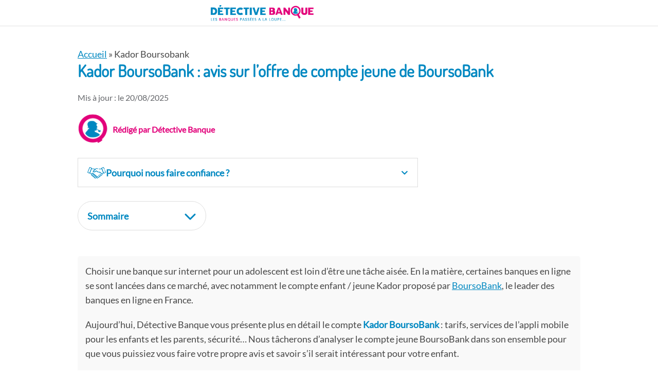

--- FILE ---
content_type: text/html; charset=UTF-8
request_url: https://www.detective-banque.fr/kador-boursorama-loffre-pour-les-jeunes-de-12-a-17-ans/
body_size: 31255
content:
<!DOCTYPE html>

<html dir="ltr" lang="fr-FR" prefix="og: https://ogp.me/ns#">

<head><meta charset="UTF-8"><script>if(navigator.userAgent.match(/MSIE|Internet Explorer/i)||navigator.userAgent.match(/Trident\/7\..*?rv:11/i)){var href=document.location.href;if(!href.match(/[?&]nowprocket/)){if(href.indexOf("?")==-1){if(href.indexOf("#")==-1){document.location.href=href+"?nowprocket=1"}else{document.location.href=href.replace("#","?nowprocket=1#")}}else{if(href.indexOf("#")==-1){document.location.href=href+"&nowprocket=1"}else{document.location.href=href.replace("#","&nowprocket=1#")}}}}</script><script>(()=>{class RocketLazyLoadScripts{constructor(){this.v="2.0.4",this.userEvents=["keydown","keyup","mousedown","mouseup","mousemove","mouseover","mouseout","touchmove","touchstart","touchend","touchcancel","wheel","click","dblclick","input"],this.attributeEvents=["onblur","onclick","oncontextmenu","ondblclick","onfocus","onmousedown","onmouseenter","onmouseleave","onmousemove","onmouseout","onmouseover","onmouseup","onmousewheel","onscroll","onsubmit"]}async t(){this.i(),this.o(),/iP(ad|hone)/.test(navigator.userAgent)&&this.h(),this.u(),this.l(this),this.m(),this.k(this),this.p(this),this._(),await Promise.all([this.R(),this.L()]),this.lastBreath=Date.now(),this.S(this),this.P(),this.D(),this.O(),this.M(),await this.C(this.delayedScripts.normal),await this.C(this.delayedScripts.defer),await this.C(this.delayedScripts.async),await this.T(),await this.F(),await this.j(),await this.A(),window.dispatchEvent(new Event("rocket-allScriptsLoaded")),this.everythingLoaded=!0,this.lastTouchEnd&&await new Promise(t=>setTimeout(t,500-Date.now()+this.lastTouchEnd)),this.I(),this.H(),this.U(),this.W()}i(){this.CSPIssue=sessionStorage.getItem("rocketCSPIssue"),document.addEventListener("securitypolicyviolation",t=>{this.CSPIssue||"script-src-elem"!==t.violatedDirective||"data"!==t.blockedURI||(this.CSPIssue=!0,sessionStorage.setItem("rocketCSPIssue",!0))},{isRocket:!0})}o(){window.addEventListener("pageshow",t=>{this.persisted=t.persisted,this.realWindowLoadedFired=!0},{isRocket:!0}),window.addEventListener("pagehide",()=>{this.onFirstUserAction=null},{isRocket:!0})}h(){let t;function e(e){t=e}window.addEventListener("touchstart",e,{isRocket:!0}),window.addEventListener("touchend",function i(o){o.changedTouches[0]&&t.changedTouches[0]&&Math.abs(o.changedTouches[0].pageX-t.changedTouches[0].pageX)<10&&Math.abs(o.changedTouches[0].pageY-t.changedTouches[0].pageY)<10&&o.timeStamp-t.timeStamp<200&&(window.removeEventListener("touchstart",e,{isRocket:!0}),window.removeEventListener("touchend",i,{isRocket:!0}),"INPUT"===o.target.tagName&&"text"===o.target.type||(o.target.dispatchEvent(new TouchEvent("touchend",{target:o.target,bubbles:!0})),o.target.dispatchEvent(new MouseEvent("mouseover",{target:o.target,bubbles:!0})),o.target.dispatchEvent(new PointerEvent("click",{target:o.target,bubbles:!0,cancelable:!0,detail:1,clientX:o.changedTouches[0].clientX,clientY:o.changedTouches[0].clientY})),event.preventDefault()))},{isRocket:!0})}q(t){this.userActionTriggered||("mousemove"!==t.type||this.firstMousemoveIgnored?"keyup"===t.type||"mouseover"===t.type||"mouseout"===t.type||(this.userActionTriggered=!0,this.onFirstUserAction&&this.onFirstUserAction()):this.firstMousemoveIgnored=!0),"click"===t.type&&t.preventDefault(),t.stopPropagation(),t.stopImmediatePropagation(),"touchstart"===this.lastEvent&&"touchend"===t.type&&(this.lastTouchEnd=Date.now()),"click"===t.type&&(this.lastTouchEnd=0),this.lastEvent=t.type,t.composedPath&&t.composedPath()[0].getRootNode()instanceof ShadowRoot&&(t.rocketTarget=t.composedPath()[0]),this.savedUserEvents.push(t)}u(){this.savedUserEvents=[],this.userEventHandler=this.q.bind(this),this.userEvents.forEach(t=>window.addEventListener(t,this.userEventHandler,{passive:!1,isRocket:!0})),document.addEventListener("visibilitychange",this.userEventHandler,{isRocket:!0})}U(){this.userEvents.forEach(t=>window.removeEventListener(t,this.userEventHandler,{passive:!1,isRocket:!0})),document.removeEventListener("visibilitychange",this.userEventHandler,{isRocket:!0}),this.savedUserEvents.forEach(t=>{(t.rocketTarget||t.target).dispatchEvent(new window[t.constructor.name](t.type,t))})}m(){const t="return false",e=Array.from(this.attributeEvents,t=>"data-rocket-"+t),i="["+this.attributeEvents.join("],[")+"]",o="[data-rocket-"+this.attributeEvents.join("],[data-rocket-")+"]",s=(e,i,o)=>{o&&o!==t&&(e.setAttribute("data-rocket-"+i,o),e["rocket"+i]=new Function("event",o),e.setAttribute(i,t))};new MutationObserver(t=>{for(const n of t)"attributes"===n.type&&(n.attributeName.startsWith("data-rocket-")||this.everythingLoaded?n.attributeName.startsWith("data-rocket-")&&this.everythingLoaded&&this.N(n.target,n.attributeName.substring(12)):s(n.target,n.attributeName,n.target.getAttribute(n.attributeName))),"childList"===n.type&&n.addedNodes.forEach(t=>{if(t.nodeType===Node.ELEMENT_NODE)if(this.everythingLoaded)for(const i of[t,...t.querySelectorAll(o)])for(const t of i.getAttributeNames())e.includes(t)&&this.N(i,t.substring(12));else for(const e of[t,...t.querySelectorAll(i)])for(const t of e.getAttributeNames())this.attributeEvents.includes(t)&&s(e,t,e.getAttribute(t))})}).observe(document,{subtree:!0,childList:!0,attributeFilter:[...this.attributeEvents,...e]})}I(){this.attributeEvents.forEach(t=>{document.querySelectorAll("[data-rocket-"+t+"]").forEach(e=>{this.N(e,t)})})}N(t,e){const i=t.getAttribute("data-rocket-"+e);i&&(t.setAttribute(e,i),t.removeAttribute("data-rocket-"+e))}k(t){Object.defineProperty(HTMLElement.prototype,"onclick",{get(){return this.rocketonclick||null},set(e){this.rocketonclick=e,this.setAttribute(t.everythingLoaded?"onclick":"data-rocket-onclick","this.rocketonclick(event)")}})}S(t){function e(e,i){let o=e[i];e[i]=null,Object.defineProperty(e,i,{get:()=>o,set(s){t.everythingLoaded?o=s:e["rocket"+i]=o=s}})}e(document,"onreadystatechange"),e(window,"onload"),e(window,"onpageshow");try{Object.defineProperty(document,"readyState",{get:()=>t.rocketReadyState,set(e){t.rocketReadyState=e},configurable:!0}),document.readyState="loading"}catch(t){console.log("WPRocket DJE readyState conflict, bypassing")}}l(t){this.originalAddEventListener=EventTarget.prototype.addEventListener,this.originalRemoveEventListener=EventTarget.prototype.removeEventListener,this.savedEventListeners=[],EventTarget.prototype.addEventListener=function(e,i,o){o&&o.isRocket||!t.B(e,this)&&!t.userEvents.includes(e)||t.B(e,this)&&!t.userActionTriggered||e.startsWith("rocket-")||t.everythingLoaded?t.originalAddEventListener.call(this,e,i,o):(t.savedEventListeners.push({target:this,remove:!1,type:e,func:i,options:o}),"mouseenter"!==e&&"mouseleave"!==e||t.originalAddEventListener.call(this,e,t.savedUserEvents.push,o))},EventTarget.prototype.removeEventListener=function(e,i,o){o&&o.isRocket||!t.B(e,this)&&!t.userEvents.includes(e)||t.B(e,this)&&!t.userActionTriggered||e.startsWith("rocket-")||t.everythingLoaded?t.originalRemoveEventListener.call(this,e,i,o):t.savedEventListeners.push({target:this,remove:!0,type:e,func:i,options:o})}}J(t,e){this.savedEventListeners=this.savedEventListeners.filter(i=>{let o=i.type,s=i.target||window;return e!==o||t!==s||(this.B(o,s)&&(i.type="rocket-"+o),this.$(i),!1)})}H(){EventTarget.prototype.addEventListener=this.originalAddEventListener,EventTarget.prototype.removeEventListener=this.originalRemoveEventListener,this.savedEventListeners.forEach(t=>this.$(t))}$(t){t.remove?this.originalRemoveEventListener.call(t.target,t.type,t.func,t.options):this.originalAddEventListener.call(t.target,t.type,t.func,t.options)}p(t){let e;function i(e){return t.everythingLoaded?e:e.split(" ").map(t=>"load"===t||t.startsWith("load.")?"rocket-jquery-load":t).join(" ")}function o(o){function s(e){const s=o.fn[e];o.fn[e]=o.fn.init.prototype[e]=function(){return this[0]===window&&t.userActionTriggered&&("string"==typeof arguments[0]||arguments[0]instanceof String?arguments[0]=i(arguments[0]):"object"==typeof arguments[0]&&Object.keys(arguments[0]).forEach(t=>{const e=arguments[0][t];delete arguments[0][t],arguments[0][i(t)]=e})),s.apply(this,arguments),this}}if(o&&o.fn&&!t.allJQueries.includes(o)){const e={DOMContentLoaded:[],"rocket-DOMContentLoaded":[]};for(const t in e)document.addEventListener(t,()=>{e[t].forEach(t=>t())},{isRocket:!0});o.fn.ready=o.fn.init.prototype.ready=function(i){function s(){parseInt(o.fn.jquery)>2?setTimeout(()=>i.bind(document)(o)):i.bind(document)(o)}return"function"==typeof i&&(t.realDomReadyFired?!t.userActionTriggered||t.fauxDomReadyFired?s():e["rocket-DOMContentLoaded"].push(s):e.DOMContentLoaded.push(s)),o([])},s("on"),s("one"),s("off"),t.allJQueries.push(o)}e=o}t.allJQueries=[],o(window.jQuery),Object.defineProperty(window,"jQuery",{get:()=>e,set(t){o(t)}})}P(){const t=new Map;document.write=document.writeln=function(e){const i=document.currentScript,o=document.createRange(),s=i.parentElement;let n=t.get(i);void 0===n&&(n=i.nextSibling,t.set(i,n));const c=document.createDocumentFragment();o.setStart(c,0),c.appendChild(o.createContextualFragment(e)),s.insertBefore(c,n)}}async R(){return new Promise(t=>{this.userActionTriggered?t():this.onFirstUserAction=t})}async L(){return new Promise(t=>{document.addEventListener("DOMContentLoaded",()=>{this.realDomReadyFired=!0,t()},{isRocket:!0})})}async j(){return this.realWindowLoadedFired?Promise.resolve():new Promise(t=>{window.addEventListener("load",t,{isRocket:!0})})}M(){this.pendingScripts=[];this.scriptsMutationObserver=new MutationObserver(t=>{for(const e of t)e.addedNodes.forEach(t=>{"SCRIPT"!==t.tagName||t.noModule||t.isWPRocket||this.pendingScripts.push({script:t,promise:new Promise(e=>{const i=()=>{const i=this.pendingScripts.findIndex(e=>e.script===t);i>=0&&this.pendingScripts.splice(i,1),e()};t.addEventListener("load",i,{isRocket:!0}),t.addEventListener("error",i,{isRocket:!0}),setTimeout(i,1e3)})})})}),this.scriptsMutationObserver.observe(document,{childList:!0,subtree:!0})}async F(){await this.X(),this.pendingScripts.length?(await this.pendingScripts[0].promise,await this.F()):this.scriptsMutationObserver.disconnect()}D(){this.delayedScripts={normal:[],async:[],defer:[]},document.querySelectorAll("script[type$=rocketlazyloadscript]").forEach(t=>{t.hasAttribute("data-rocket-src")?t.hasAttribute("async")&&!1!==t.async?this.delayedScripts.async.push(t):t.hasAttribute("defer")&&!1!==t.defer||"module"===t.getAttribute("data-rocket-type")?this.delayedScripts.defer.push(t):this.delayedScripts.normal.push(t):this.delayedScripts.normal.push(t)})}async _(){await this.L();let t=[];document.querySelectorAll("script[type$=rocketlazyloadscript][data-rocket-src]").forEach(e=>{let i=e.getAttribute("data-rocket-src");if(i&&!i.startsWith("data:")){i.startsWith("//")&&(i=location.protocol+i);try{const o=new URL(i).origin;o!==location.origin&&t.push({src:o,crossOrigin:e.crossOrigin||"module"===e.getAttribute("data-rocket-type")})}catch(t){}}}),t=[...new Map(t.map(t=>[JSON.stringify(t),t])).values()],this.Y(t,"preconnect")}async G(t){if(await this.K(),!0!==t.noModule||!("noModule"in HTMLScriptElement.prototype))return new Promise(e=>{let i;function o(){(i||t).setAttribute("data-rocket-status","executed"),e()}try{if(navigator.userAgent.includes("Firefox/")||""===navigator.vendor||this.CSPIssue)i=document.createElement("script"),[...t.attributes].forEach(t=>{let e=t.nodeName;"type"!==e&&("data-rocket-type"===e&&(e="type"),"data-rocket-src"===e&&(e="src"),i.setAttribute(e,t.nodeValue))}),t.text&&(i.text=t.text),t.nonce&&(i.nonce=t.nonce),i.hasAttribute("src")?(i.addEventListener("load",o,{isRocket:!0}),i.addEventListener("error",()=>{i.setAttribute("data-rocket-status","failed-network"),e()},{isRocket:!0}),setTimeout(()=>{i.isConnected||e()},1)):(i.text=t.text,o()),i.isWPRocket=!0,t.parentNode.replaceChild(i,t);else{const i=t.getAttribute("data-rocket-type"),s=t.getAttribute("data-rocket-src");i?(t.type=i,t.removeAttribute("data-rocket-type")):t.removeAttribute("type"),t.addEventListener("load",o,{isRocket:!0}),t.addEventListener("error",i=>{this.CSPIssue&&i.target.src.startsWith("data:")?(console.log("WPRocket: CSP fallback activated"),t.removeAttribute("src"),this.G(t).then(e)):(t.setAttribute("data-rocket-status","failed-network"),e())},{isRocket:!0}),s?(t.fetchPriority="high",t.removeAttribute("data-rocket-src"),t.src=s):t.src="data:text/javascript;base64,"+window.btoa(unescape(encodeURIComponent(t.text)))}}catch(i){t.setAttribute("data-rocket-status","failed-transform"),e()}});t.setAttribute("data-rocket-status","skipped")}async C(t){const e=t.shift();return e?(e.isConnected&&await this.G(e),this.C(t)):Promise.resolve()}O(){this.Y([...this.delayedScripts.normal,...this.delayedScripts.defer,...this.delayedScripts.async],"preload")}Y(t,e){this.trash=this.trash||[];let i=!0;var o=document.createDocumentFragment();t.forEach(t=>{const s=t.getAttribute&&t.getAttribute("data-rocket-src")||t.src;if(s&&!s.startsWith("data:")){const n=document.createElement("link");n.href=s,n.rel=e,"preconnect"!==e&&(n.as="script",n.fetchPriority=i?"high":"low"),t.getAttribute&&"module"===t.getAttribute("data-rocket-type")&&(n.crossOrigin=!0),t.crossOrigin&&(n.crossOrigin=t.crossOrigin),t.integrity&&(n.integrity=t.integrity),t.nonce&&(n.nonce=t.nonce),o.appendChild(n),this.trash.push(n),i=!1}}),document.head.appendChild(o)}W(){this.trash.forEach(t=>t.remove())}async T(){try{document.readyState="interactive"}catch(t){}this.fauxDomReadyFired=!0;try{await this.K(),this.J(document,"readystatechange"),document.dispatchEvent(new Event("rocket-readystatechange")),await this.K(),document.rocketonreadystatechange&&document.rocketonreadystatechange(),await this.K(),this.J(document,"DOMContentLoaded"),document.dispatchEvent(new Event("rocket-DOMContentLoaded")),await this.K(),this.J(window,"DOMContentLoaded"),window.dispatchEvent(new Event("rocket-DOMContentLoaded"))}catch(t){console.error(t)}}async A(){try{document.readyState="complete"}catch(t){}try{await this.K(),this.J(document,"readystatechange"),document.dispatchEvent(new Event("rocket-readystatechange")),await this.K(),document.rocketonreadystatechange&&document.rocketonreadystatechange(),await this.K(),this.J(window,"load"),window.dispatchEvent(new Event("rocket-load")),await this.K(),window.rocketonload&&window.rocketonload(),await this.K(),this.allJQueries.forEach(t=>t(window).trigger("rocket-jquery-load")),await this.K(),this.J(window,"pageshow");const t=new Event("rocket-pageshow");t.persisted=this.persisted,window.dispatchEvent(t),await this.K(),window.rocketonpageshow&&window.rocketonpageshow({persisted:this.persisted})}catch(t){console.error(t)}}async K(){Date.now()-this.lastBreath>45&&(await this.X(),this.lastBreath=Date.now())}async X(){return document.hidden?new Promise(t=>setTimeout(t)):new Promise(t=>requestAnimationFrame(t))}B(t,e){return e===document&&"readystatechange"===t||(e===document&&"DOMContentLoaded"===t||(e===window&&"DOMContentLoaded"===t||(e===window&&"load"===t||e===window&&"pageshow"===t)))}static run(){(new RocketLazyLoadScripts).t()}}RocketLazyLoadScripts.run()})();</script>
<script type="rocketlazyloadscript">(function(w,d,t,r,u){var f,n,i;w[u]=w[u]||[],f=function(){var o={ti:"343214337", enableAutoSpaTracking: true};o.q=w[u],w[u]=new UET(o),w[u].push("pageLoad")},n=d.createElement(t),n.src=r,n.async=1,n.onload=n.onreadystatechange=function(){var s=this.readyState;s&&s!=="loaded"&&s!=="complete"||(f(),n.onload=n.onreadystatechange=null)},i=d.getElementsByTagName(t)[0],i.parentNode.insertBefore(n,i)})(window,document,"script","//bat.bing.com/bat.js","uetq");</script><!-- You can set default Consent Mode right after the UET tag --><script type="rocketlazyloadscript">window.uetq = window.uetq || [];window.uetq.push('consent', 'default', {'ad_storage': 'denied'});</script><!-- Implement a cookie banner or another method to collect user consent. When a user grants consent (e.g., selects 'Accept' on your banner), update the consent settings using the command below. --><script type="rocketlazyloadscript">window.uetq = window.uetq || [];window.uetq.push('consent', 'update', {'ad_storage': 'granted'});</script>

<meta name="viewport" content="width=device-width, initial-scale=1">
<title>Kador de BoursoBank Avis : tout savoir le compte jeune de BoursoBank !</title>

		<!-- All in One SEO Pro 4.9.3 - aioseo.com -->
	<meta name="description" content="Idéale pour permettre aux adolescents de gérer de façon autonome leur premier compte bancaire personnel, l’offre Kador de BoursoBank accumule les points forts ! Notre avis sur ce compte pour jeune." />
	<meta name="robots" content="max-image-preview:large" />
	<meta name="google-site-verification" content="suchhZURe5GJkipweMrLWF76_h6aJpZwvYL1NX_Qw4s" />
	<link rel="canonical" href="https://www.detective-banque.fr/kador-boursorama-loffre-pour-les-jeunes-de-12-a-17-ans/" />
	<meta name="generator" content="All in One SEO Pro (AIOSEO) 4.9.3" />
		<meta property="og:locale" content="fr_FR" />
		<meta property="og:site_name" content="Detective-Banque.fr" />
		<meta property="og:type" content="article" />
		<meta property="og:title" content="Kador de BoursoBank Avis : tout savoir le compte jeune de BoursoBank !" />
		<meta property="og:description" content="Idéale pour permettre aux adolescents de gérer de façon autonome leur premier compte bancaire personnel, l’offre Kador de BoursoBank accumule les points forts ! Notre avis sur ce compte pour jeune." />
		<meta property="og:url" content="https://www.detective-banque.fr/kador-boursorama-loffre-pour-les-jeunes-de-12-a-17-ans/" />
		<meta property="fb:admins" content="100003141056582" />
		<meta property="og:image" content="https://www.detective-banque.fr/wp-content/uploads/2022/06/detective-fb-opengraph.jpg" />
		<meta property="og:image:secure_url" content="https://www.detective-banque.fr/wp-content/uploads/2022/06/detective-fb-opengraph.jpg" />
		<meta property="og:image:width" content="640" />
		<meta property="og:image:height" content="334" />
		<meta property="article:published_time" content="2025-04-25T13:56:30+00:00" />
		<meta property="article:modified_time" content="2025-08-20T07:37:10+00:00" />
		<meta property="article:publisher" content="https://www.facebook.com/DetectiveBanque.fr" />
		<meta name="twitter:card" content="summary_large_image" />
		<meta name="twitter:site" content="@DetectiveBanque" />
		<meta name="twitter:title" content="Kador de BoursoBank Avis : tout savoir le compte jeune de BoursoBank !" />
		<meta name="twitter:description" content="Idéale pour permettre aux adolescents de gérer de façon autonome leur premier compte bancaire personnel, l’offre Kador de BoursoBank accumule les points forts ! Notre avis sur ce compte pour jeune." />
		<meta name="twitter:creator" content="@DetectiveBanque" />
		<meta name="twitter:image" content="https://www.detective-banque.fr/wp-content/uploads/2022/06/detective-twittercard.jpg" />
		<meta name="twitter:label1" content="Écrit par" />
		<meta name="twitter:data1" content="Détective Banque" />
		<meta name="twitter:label2" content="Estimation du temps de lecture" />
		<meta name="twitter:data2" content="8 minutes" />
		<!-- All in One SEO Pro -->

<script type="rocketlazyloadscript" data-rocket-type='application/javascript'  id='pys-version-script'>console.log('PixelYourSite Free version 11.1.5.2');</script>
<link rel="alternate" title="oEmbed (JSON)" type="application/json+oembed" href="https://www.detective-banque.fr/wp-json/oembed/1.0/embed?url=https%3A%2F%2Fwww.detective-banque.fr%2Fkador-boursorama-loffre-pour-les-jeunes-de-12-a-17-ans%2F" />
<link rel="alternate" title="oEmbed (XML)" type="text/xml+oembed" href="https://www.detective-banque.fr/wp-json/oembed/1.0/embed?url=https%3A%2F%2Fwww.detective-banque.fr%2Fkador-boursorama-loffre-pour-les-jeunes-de-12-a-17-ans%2F&#038;format=xml" />
<style id='wp-img-auto-sizes-contain-inline-css' type='text/css'>
img:is([sizes=auto i],[sizes^="auto," i]){contain-intrinsic-size:3000px 1500px}
/*# sourceURL=wp-img-auto-sizes-contain-inline-css */
</style>
<style id='wp-emoji-styles-inline-css' type='text/css'>

	img.wp-smiley, img.emoji {
		display: inline !important;
		border: none !important;
		box-shadow: none !important;
		height: 1em !important;
		width: 1em !important;
		margin: 0 0.07em !important;
		vertical-align: -0.1em !important;
		background: none !important;
		padding: 0 !important;
	}
/*# sourceURL=wp-emoji-styles-inline-css */
</style>
<style id='wp-block-library-theme-inline-css' type='text/css'>
.wp-block-audio :where(figcaption){color:#555;font-size:13px;text-align:center}.is-dark-theme .wp-block-audio :where(figcaption){color:#ffffffa6}.wp-block-audio{margin:0 0 1em}.wp-block-code{border:1px solid #ccc;border-radius:4px;font-family:Menlo,Consolas,monaco,monospace;padding:.8em 1em}.wp-block-embed :where(figcaption){color:#555;font-size:13px;text-align:center}.is-dark-theme .wp-block-embed :where(figcaption){color:#ffffffa6}.wp-block-embed{margin:0 0 1em}.blocks-gallery-caption{color:#555;font-size:13px;text-align:center}.is-dark-theme .blocks-gallery-caption{color:#ffffffa6}:root :where(.wp-block-image figcaption){color:#555;font-size:13px;text-align:center}.is-dark-theme :root :where(.wp-block-image figcaption){color:#ffffffa6}.wp-block-image{margin:0 0 1em}.wp-block-pullquote{border-bottom:4px solid;border-top:4px solid;color:currentColor;margin-bottom:1.75em}.wp-block-pullquote :where(cite),.wp-block-pullquote :where(footer),.wp-block-pullquote__citation{color:currentColor;font-size:.8125em;font-style:normal;text-transform:uppercase}.wp-block-quote{border-left:.25em solid;margin:0 0 1.75em;padding-left:1em}.wp-block-quote cite,.wp-block-quote footer{color:currentColor;font-size:.8125em;font-style:normal;position:relative}.wp-block-quote:where(.has-text-align-right){border-left:none;border-right:.25em solid;padding-left:0;padding-right:1em}.wp-block-quote:where(.has-text-align-center){border:none;padding-left:0}.wp-block-quote.is-large,.wp-block-quote.is-style-large,.wp-block-quote:where(.is-style-plain){border:none}.wp-block-search .wp-block-search__label{font-weight:700}.wp-block-search__button{border:1px solid #ccc;padding:.375em .625em}:where(.wp-block-group.has-background){padding:1.25em 2.375em}.wp-block-separator.has-css-opacity{opacity:.4}.wp-block-separator{border:none;border-bottom:2px solid;margin-left:auto;margin-right:auto}.wp-block-separator.has-alpha-channel-opacity{opacity:1}.wp-block-separator:not(.is-style-wide):not(.is-style-dots){width:100px}.wp-block-separator.has-background:not(.is-style-dots){border-bottom:none;height:1px}.wp-block-separator.has-background:not(.is-style-wide):not(.is-style-dots){height:2px}.wp-block-table{margin:0 0 1em}.wp-block-table td,.wp-block-table th{word-break:normal}.wp-block-table :where(figcaption){color:#555;font-size:13px;text-align:center}.is-dark-theme .wp-block-table :where(figcaption){color:#ffffffa6}.wp-block-video :where(figcaption){color:#555;font-size:13px;text-align:center}.is-dark-theme .wp-block-video :where(figcaption){color:#ffffffa6}.wp-block-video{margin:0 0 1em}:root :where(.wp-block-template-part.has-background){margin-bottom:0;margin-top:0;padding:1.25em 2.375em}
/*# sourceURL=/wp-includes/css/dist/block-library/theme.min.css */
</style>
<style id='classic-theme-styles-inline-css' type='text/css'>
/*! This file is auto-generated */
.wp-block-button__link{color:#fff;background-color:#32373c;border-radius:9999px;box-shadow:none;text-decoration:none;padding:calc(.667em + 2px) calc(1.333em + 2px);font-size:1.125em}.wp-block-file__button{background:#32373c;color:#fff;text-decoration:none}
/*# sourceURL=/wp-includes/css/classic-themes.min.css */
</style>
<link data-minify="1" rel='stylesheet' id='aioseo/css/src/vue/standalone/blocks/table-of-contents/global.scss-css' href='https://www.detective-banque.fr/wp-content/cache/min/1/wp-content/plugins/all-in-one-seo-pack-pro/dist/Pro/assets/css/table-of-contents/global.e90f6d47.css?ver=1768968491' type='text/css' media='all' />
<link data-minify="1" rel='stylesheet' id='aioseo/css/src/vue/standalone/blocks/pro/recipe/global.scss-css' href='https://www.detective-banque.fr/wp-content/cache/min/1/wp-content/plugins/all-in-one-seo-pack-pro/dist/Pro/assets/css/recipe/global.67a3275f.css?ver=1768968491' type='text/css' media='all' />
<link data-minify="1" rel='stylesheet' id='aioseo/css/src/vue/standalone/blocks/pro/product/global.scss-css' href='https://www.detective-banque.fr/wp-content/cache/min/1/wp-content/plugins/all-in-one-seo-pack-pro/dist/Pro/assets/css/product/global.61066cfb.css?ver=1768968491' type='text/css' media='all' />
<style id='safe-svg-svg-icon-style-inline-css' type='text/css'>
.safe-svg-cover{text-align:center}.safe-svg-cover .safe-svg-inside{display:inline-block;max-width:100%}.safe-svg-cover svg{fill:currentColor;height:100%;max-height:100%;max-width:100%;width:100%}

/*# sourceURL=https://www.detective-banque.fr/wp-content/plugins/safe-svg/dist/safe-svg-block-frontend.css */
</style>
<link data-minify="1" rel='stylesheet' id='aioseo-eeat/css/src/vue/standalone/blocks/author-bio/global.scss-css' href='https://www.detective-banque.fr/wp-content/cache/min/1/wp-content/plugins/aioseo-eeat/dist/Pro/assets/css/author-bio/global.lvru5eV8.css?ver=1768968491' type='text/css' media='all' />
<link data-minify="1" rel='stylesheet' id='aioseo-eeat/css/src/vue/standalone/blocks/author-tooltip/global.scss-css' href='https://www.detective-banque.fr/wp-content/cache/min/1/wp-content/plugins/aioseo-eeat/dist/Pro/assets/css/author-tooltip/global.BEv34Lr4.css?ver=1768968491' type='text/css' media='all' />
<link data-minify="1" rel='stylesheet' id='aioseo-eeat/css/src/vue/standalone/blocks/reviewer-tooltip/global.scss-css' href='https://www.detective-banque.fr/wp-content/cache/min/1/wp-content/plugins/aioseo-eeat/dist/Pro/assets/css/reviewer-tooltip/global.Cz6Z5e1C.css?ver=1768968491' type='text/css' media='all' />
<style id='wpgb-head-inline-css' type='text/css'>
.wp-grid-builder:not(.wpgb-template),.wpgb-facet{opacity:0.01}.wpgb-facet fieldset{margin:0;padding:0;border:none;outline:none;box-shadow:none}.wpgb-facet fieldset:last-child{margin-bottom:40px;}.wpgb-facet fieldset legend.wpgb-sr-only{height:1px;width:1px}
/*# sourceURL=wpgb-head-inline-css */
</style>
<link rel='stylesheet' id='crp-style-masonry-css' href='https://www.detective-banque.fr/wp-content/plugins/contextual-related-posts/css/masonry.min.css?ver=4.1.0' type='text/css' media='all' />
<link data-minify="1" rel='stylesheet' id='tablepress-default-css' href='https://www.detective-banque.fr/wp-content/cache/min/1/wp-content/plugins/tablepress/css/build/default.css?ver=1768968491' type='text/css' media='all' />
<link rel='stylesheet' id='tablepress-responsive-tables-css' href='https://www.detective-banque.fr/wp-content/plugins/tablepress-responsive-tables/css/tablepress-responsive.min.css?ver=1.8' type='text/css' media='all' />
<link data-minify="1" rel='stylesheet' id='toc-css' href='https://www.detective-banque.fr/wp-content/cache/min/1/wp-content/themes/patus-child/css/toc.css?ver=1768968491' type='text/css' media='all' />
<style id='generateblocks-inline-css' type='text/css'>
:root{--gb-container-width:1100px;}.gb-container .wp-block-image img{vertical-align:middle;}.gb-grid-wrapper .wp-block-image{margin-bottom:0;}.gb-highlight{background:none;}.gb-shape{line-height:0;}.gb-container-link{position:absolute;top:0;right:0;bottom:0;left:0;z-index:99;}
/*# sourceURL=generateblocks-inline-css */
</style>
<link rel='stylesheet' id='rtbs-css' href='https://www.detective-banque.fr/wp-content/plugins/responsive-tabs/inc/css/rtbs_style.min.css?ver=4.0.11' type='text/css' media='all' />
<link data-minify="1" rel='stylesheet' id='awp-people-css' href='https://www.detective-banque.fr/wp-content/cache/min/1/wp-content/themes/patus-child/css/awp_people.css?ver=1768968491' type='text/css' media='all' />
<link data-minify="1" rel='stylesheet' id='patus-style-css' href='https://www.detective-banque.fr/wp-content/cache/min/1/wp-content/themes/patus-child/css/parent-style.css?ver=1768968491' type='text/css' media='all' />
<style id='patus-style-inline-css' type='text/css'>


                   a {color: #0088c1;

                       }

                   input[type="reset"],

                   input[type="submit"],

                   input[type="submit"] {

                       background: #0088c1;

                   }

                   #site-navigation.main-navigation.toggled .menu-toggle span,

                   #site-navigation .menu ul li a:hover,

                   #site-navigation .menu ul li a:focus,

                   #site-navigation .menu ul ul li a:hover,

                   #site-navigation .menu ul ul li a:focus,

                   #site-navigation .nav-menu ul li a:hover,

                   #site-navigation .nav-menu ul li a:focus,

                   #site-navigation .nav-menu ul ul li a:hover,

                   #site-navigation .nav-menu ul ul li a:focus,

                   #site-navigation .menu li a:hover,

                   #site-navigation .nav-menu li a:hover,

                   #site-navigation .menu li.current-menu-item a,

                   #site-navigation .menu li.current_page_item a,

                   #site-navigation .nav-menu li.current-menu-item a,

                   #site-navigation .nav-menu li.current_page_item a,

                   .more-link,.more-link:hover,

                   .loop-pagination a:hover,

                   .loop-pagination span:hover,

                   .loop-pagination a.current,

                   .loop-pagination span.current,

                   .entry-footer .post-categories li a:hover,

                   .entry-footer .post-tags li a:hover,

                   .post-navigation a:hover,

                   .post-categories li a:hover,

                   .post-tags li a:hover,

                   #comments .comment .comment-wrapper .comment-meta .comment-time:hover,

                   #comments .comment .comment-wrapper .comment-meta .comment-reply-link:hover,

                   #comments .comment .comment-wrapper .comment-meta .comment-edit-link:hover,

                   .widget a:hover,

                   .widget #calendar_wrap a {

                       color: #e2017b;

                   }

                   input[type="reset"]:hover,

                   input[type="submit"]:hover,

                   input[type="submit"]:hover,

                   .entry-meta {

                     background: #e2017b;

                   }
/*# sourceURL=patus-style-inline-css */
</style>
<link data-minify="1" rel='stylesheet' id='child-style-css' href='https://www.detective-banque.fr/wp-content/cache/min/1/wp-content/themes/patus-child/style.css?ver=1768968491' type='text/css' media='all' />
<link data-minify="1" rel='stylesheet' id='tablepress-custom-css' href='https://www.detective-banque.fr/wp-content/cache/min/1/wp-content/themes/patus-child/css/tablepress.css?ver=1768968491' type='text/css' media='all' />
<link data-minify="1" rel='stylesheet' id='main-navigation-css' href='https://www.detective-banque.fr/wp-content/cache/min/1/wp-content/themes/patus-child/css/menu-v2.css?ver=1768968491' type='text/css' media='all' />
<style id='rocket-lazyload-inline-css' type='text/css'>
.rll-youtube-player{position:relative;padding-bottom:56.23%;height:0;overflow:hidden;max-width:100%;}.rll-youtube-player:focus-within{outline: 2px solid currentColor;outline-offset: 5px;}.rll-youtube-player iframe{position:absolute;top:0;left:0;width:100%;height:100%;z-index:100;background:0 0}.rll-youtube-player img{bottom:0;display:block;left:0;margin:auto;max-width:100%;width:100%;position:absolute;right:0;top:0;border:none;height:auto;-webkit-transition:.4s all;-moz-transition:.4s all;transition:.4s all}.rll-youtube-player img:hover{-webkit-filter:brightness(75%)}.rll-youtube-player .play{height:100%;width:100%;left:0;top:0;position:absolute;background:url(https://www.detective-banque.fr/wp-content/plugins/wp-rocket/assets/img/youtube.png) no-repeat center;background-color: transparent !important;cursor:pointer;border:none;}.wp-embed-responsive .wp-has-aspect-ratio .rll-youtube-player{position:absolute;padding-bottom:0;width:100%;height:100%;top:0;bottom:0;left:0;right:0}
/*# sourceURL=rocket-lazyload-inline-css */
</style>
<script type="text/javascript" id="jquery-core-js-extra">window.addEventListener('DOMContentLoaded', function() {
/* <![CDATA[ */
var pysFacebookRest = {"restApiUrl":"https://www.detective-banque.fr/wp-json/pys-facebook/v1/event","debug":""};
//# sourceURL=jquery-core-js-extra
/* ]]> */
});</script>
<script type="rocketlazyloadscript" data-rocket-type="text/javascript" data-rocket-src="https://www.detective-banque.fr/wp-includes/js/jquery/jquery.min.js?ver=3.7.1" id="jquery-core-js" data-rocket-defer defer></script>
<script type="rocketlazyloadscript" data-rocket-type="text/javascript" data-rocket-src="https://www.detective-banque.fr/wp-includes/js/jquery/jquery-migrate.min.js?ver=3.4.1" id="jquery-migrate-js" data-rocket-defer defer></script>
<script type="rocketlazyloadscript" data-rocket-type="text/javascript" data-rocket-src="https://www.detective-banque.fr/wp-content/plugins/pixelyoursite/dist/scripts/jquery.bind-first-0.2.3.min.js?ver=0.2.3" id="jquery-bind-first-js" data-rocket-defer defer></script>
<script type="rocketlazyloadscript" data-rocket-type="text/javascript" data-rocket-src="https://www.detective-banque.fr/wp-content/plugins/pixelyoursite/dist/scripts/js.cookie-2.1.3.min.js?ver=2.1.3" id="js-cookie-pys-js" data-rocket-defer defer></script>
<script type="rocketlazyloadscript" data-rocket-type="text/javascript" data-rocket-src="https://www.detective-banque.fr/wp-content/plugins/pixelyoursite/dist/scripts/tld.min.js?ver=2.3.1" id="js-tld-js" data-rocket-defer defer></script>
<script type="text/javascript" id="pys-js-extra">
/* <![CDATA[ */
var pysOptions = {"staticEvents":[],"dynamicEvents":[],"triggerEvents":[],"triggerEventTypes":[],"debug":"","siteUrl":"https://www.detective-banque.fr","ajaxUrl":"https://www.detective-banque.fr/wp-admin/admin-ajax.php","ajax_event":"a0d7054614","enable_remove_download_url_param":"1","cookie_duration":"7","last_visit_duration":"60","enable_success_send_form":"","ajaxForServerEvent":"1","ajaxForServerStaticEvent":"1","useSendBeacon":"1","send_external_id":"1","external_id_expire":"180","track_cookie_for_subdomains":"1","google_consent_mode":"1","gdpr":{"ajax_enabled":false,"all_disabled_by_api":false,"facebook_disabled_by_api":false,"analytics_disabled_by_api":false,"google_ads_disabled_by_api":false,"pinterest_disabled_by_api":false,"bing_disabled_by_api":false,"reddit_disabled_by_api":false,"externalID_disabled_by_api":false,"facebook_prior_consent_enabled":true,"analytics_prior_consent_enabled":true,"google_ads_prior_consent_enabled":null,"pinterest_prior_consent_enabled":true,"bing_prior_consent_enabled":true,"cookiebot_integration_enabled":false,"cookiebot_facebook_consent_category":"marketing","cookiebot_analytics_consent_category":"statistics","cookiebot_tiktok_consent_category":"marketing","cookiebot_google_ads_consent_category":"marketing","cookiebot_pinterest_consent_category":"marketing","cookiebot_bing_consent_category":"marketing","consent_magic_integration_enabled":false,"real_cookie_banner_integration_enabled":false,"cookie_notice_integration_enabled":false,"cookie_law_info_integration_enabled":false,"analytics_storage":{"enabled":true,"value":"granted","filter":false},"ad_storage":{"enabled":true,"value":"granted","filter":false},"ad_user_data":{"enabled":true,"value":"granted","filter":false},"ad_personalization":{"enabled":true,"value":"granted","filter":false}},"cookie":{"disabled_all_cookie":false,"disabled_start_session_cookie":false,"disabled_advanced_form_data_cookie":false,"disabled_landing_page_cookie":false,"disabled_first_visit_cookie":false,"disabled_trafficsource_cookie":false,"disabled_utmTerms_cookie":false,"disabled_utmId_cookie":false},"tracking_analytics":{"TrafficSource":"direct","TrafficLanding":"undefined","TrafficUtms":[],"TrafficUtmsId":[]},"GATags":{"ga_datalayer_type":"default","ga_datalayer_name":"dataLayerPYS"},"woo":{"enabled":false},"edd":{"enabled":false},"cache_bypass":"1769013071"};
//# sourceURL=pys-js-extra
/* ]]> */
</script>
<script type="rocketlazyloadscript" data-rocket-type="text/javascript" data-rocket-src="https://www.detective-banque.fr/wp-content/plugins/pixelyoursite/dist/scripts/public.js?ver=11.1.5.2" id="pys-js" data-rocket-defer defer></script>
<script type="rocketlazyloadscript" data-rocket-type="text/javascript" data-rocket-src="https://www.detective-banque.fr/wp-content/themes/patus-child/assets/toc.js?ver=6.9" id="toc-js" data-rocket-defer defer></script>
<script type="rocketlazyloadscript" data-rocket-type="text/javascript" data-rocket-src="https://www.detective-banque.fr/wp-content/plugins/responsive-tabs/inc/js/rtbs.min.js?ver=4.0.11" id="rtbs-js" data-rocket-defer defer></script>
<link rel="https://api.w.org/" href="https://www.detective-banque.fr/wp-json/" /><link rel="alternate" title="JSON" type="application/json" href="https://www.detective-banque.fr/wp-json/wp/v2/pages/6684" /><link rel="EditURI" type="application/rsd+xml" title="RSD" href="https://www.detective-banque.fr/xmlrpc.php?rsd" />
<meta name="generator" content="WordPress 6.9" />
<link rel='shortlink' href='https://www.detective-banque.fr/?p=6684' />
<meta name="generator" content="performant-translations 1.2.0">
<noscript><style>.wp-grid-builder .wpgb-card.wpgb-card-hidden .wpgb-card-wrapper{opacity:1!important;visibility:visible!important;transform:none!important}.wpgb-facet {opacity:1!important;pointer-events:auto!important}.wpgb-facet *:not(.wpgb-pagination-facet){display:none}</style></noscript><meta name="generator" content="Elementor 3.34.2; features: e_font_icon_svg, additional_custom_breakpoints; settings: css_print_method-external, google_font-enabled, font_display-auto">

<!-- Schema & Structured Data For WP v1.54.2 - -->
<script type="application/ld+json" class="saswp-schema-markup-output">
[{"@context":"https:\/\/schema.org\/","@graph":[{"@context":"https:\/\/schema.org\/","@type":"SiteNavigationElement","@id":"https:\/\/www.detective-banque.fr\/#accueil","name":"Accueil","url":"https:\/\/www.detective-banque.fr"},{"@context":"https:\/\/schema.org\/","@type":"SiteNavigationElement","@id":"https:\/\/www.detective-banque.fr\/#monabanq","name":"Monabanq","url":"https:\/\/www.detective-banque.fr\/notre-avis-objectif-et-fiable-sur-monabanq\/"},{"@context":"https:\/\/schema.org\/","@type":"SiteNavigationElement","@id":"https:\/\/www.detective-banque.fr\/#boursobank","name":"BoursoBank","url":"https:\/\/www.detective-banque.fr\/notre-avis-objectif-et-fiable-sur-boursorama-banque\/"},{"@context":"https:\/\/schema.org\/","@type":"SiteNavigationElement","@id":"https:\/\/www.detective-banque.fr\/#fortuneo","name":"Fortuneo","url":"https:\/\/www.detective-banque.fr\/notre-avis-objectif-et-fiable-sur-fortuneo\/"},{"@context":"https:\/\/schema.org\/","@type":"SiteNavigationElement","@id":"https:\/\/www.detective-banque.fr\/#hello-bank","name":"Hello Bank","url":"https:\/\/www.detective-banque.fr\/notre-avis-objectif-et-fiable-sur-hello-bank\/"},{"@context":"https:\/\/schema.org\/","@type":"SiteNavigationElement","@id":"https:\/\/www.detective-banque.fr\/#n26","name":"N26","url":"https:\/\/www.detective-banque.fr\/notre-avis-objectif-et-fiable-sur-n26\/"},{"@context":"https:\/\/schema.org\/","@type":"SiteNavigationElement","@id":"https:\/\/www.detective-banque.fr\/#revolut","name":"Revolut","url":"https:\/\/www.detective-banque.fr\/banque\/avis-revolut\/"},{"@context":"https:\/\/schema.org\/","@type":"SiteNavigationElement","@id":"https:\/\/www.detective-banque.fr\/#nickel","name":"Nickel","url":"https:\/\/www.detective-banque.fr\/notre-avis-objectif-et-fiable-sur-nickel\/"},{"@context":"https:\/\/schema.org\/","@type":"SiteNavigationElement","@id":"https:\/\/www.detective-banque.fr\/#ma-french-bank","name":"Ma French Bank","url":"https:\/\/www.detective-banque.fr\/banque\/avis-ma-french-bank\/"},{"@context":"https:\/\/schema.org\/","@type":"SiteNavigationElement","@id":"https:\/\/www.detective-banque.fr\/#pcs","name":"PCS","url":"https:\/\/www.detective-banque.fr\/banque\/carte-bancaire\/avis-pcs\/"},{"@context":"https:\/\/schema.org\/","@type":"SiteNavigationElement","@id":"https:\/\/www.detective-banque.fr\/#helios","name":"Helios","url":"https:\/\/www.detective-banque.fr\/banque\/avis-helios\/"},{"@context":"https:\/\/schema.org\/","@type":"SiteNavigationElement","@id":"https:\/\/www.detective-banque.fr\/#bunq","name":"Bunq","url":"https:\/\/www.detective-banque.fr\/notre-avis-objectif-et-fiable-sur-bunq\/"},{"@context":"https:\/\/schema.org\/","@type":"SiteNavigationElement","@id":"https:\/\/www.detective-banque.fr\/#qonto","name":"&#x2764;&#xfe0f; Qonto","url":"https:\/\/www.detective-banque.fr\/notre-avis-objectif-et-fiable-sur-qonto\/"},{"@context":"https:\/\/schema.org\/","@type":"SiteNavigationElement","@id":"https:\/\/www.detective-banque.fr\/#hello-business","name":"Hello Business","url":"https:\/\/www.detective-banque.fr\/banque\/banque-pro\/avis-hello-business\/"},{"@context":"https:\/\/schema.org\/","@type":"SiteNavigationElement","@id":"https:\/\/www.detective-banque.fr\/#monabanq-pro","name":"Monabanq Pro","url":"https:\/\/www.detective-banque.fr\/notre-avis-objectif-et-fiable-sur-monabanq\/avis-monabanq-pro\/"},{"@context":"https:\/\/schema.org\/","@type":"SiteNavigationElement","@id":"https:\/\/www.detective-banque.fr\/#revolut-business","name":"Revolut Business","url":"https:\/\/www.detective-banque.fr\/banque\/banque-pro\/avis-revolut-business\/"},{"@context":"https:\/\/schema.org\/","@type":"SiteNavigationElement","@id":"https:\/\/www.detective-banque.fr\/#shine","name":"Shine","url":"https:\/\/www.detective-banque.fr\/avis-shine\/"},{"@context":"https:\/\/schema.org\/","@type":"SiteNavigationElement","@id":"https:\/\/www.detective-banque.fr\/#blank","name":"Blank","url":"https:\/\/www.detective-banque.fr\/banque\/banque-pro\/avis-blank\/"},{"@context":"https:\/\/schema.org\/","@type":"SiteNavigationElement","@id":"https:\/\/www.detective-banque.fr\/#wallester","name":"Wallester","url":"https:\/\/www.detective-banque.fr\/banque\/banque-pro\/wallester-avis\/"},{"@context":"https:\/\/schema.org\/","@type":"SiteNavigationElement","@id":"https:\/\/www.detective-banque.fr\/#finom","name":"Finom","url":"https:\/\/www.detective-banque.fr\/banque\/banque-pro\/avis-finom\/"},{"@context":"https:\/\/schema.org\/","@type":"SiteNavigationElement","@id":"https:\/\/www.detective-banque.fr\/#anytime","name":"Anytime","url":"https:\/\/www.detective-banque.fr\/notre-avis-objectif-et-fiable-sur-anytime\/"},{"@context":"https:\/\/schema.org\/","@type":"SiteNavigationElement","@id":"https:\/\/www.detective-banque.fr\/#n26-business","name":"N26 Business","url":"https:\/\/www.detective-banque.fr\/banque\/banque-pro\/n26-business-avis\/"},{"@context":"https:\/\/schema.org\/","@type":"SiteNavigationElement","@id":"https:\/\/www.detective-banque.fr\/#fiducial-banque","name":"Fiducial Banque","url":"https:\/\/www.detective-banque.fr\/banque\/banque-pro\/avis-fiducial-banque\/"},{"@context":"https:\/\/schema.org\/","@type":"SiteNavigationElement","@id":"https:\/\/www.detective-banque.fr\/#comparatif","name":"Comparatif","url":"https:\/\/www.detective-banque.fr\/comparatif-banque-en-ligne\/"}]},

{"@context":"https:\/\/schema.org\/","@type":"BreadcrumbList","@id":"https:\/\/www.detective-banque.fr\/kador-boursorama-loffre-pour-les-jeunes-de-12-a-17-ans\/#breadcrumb","itemListElement":[{"@type":"ListItem","position":1,"item":{"@id":"https:\/\/www.detective-banque.fr","name":"Accueil"}},{"@type":"ListItem","position":2,"item":{"@id":"https:\/\/www.detective-banque.fr\/kador-boursorama-loffre-pour-les-jeunes-de-12-a-17-ans\/","name":"Kador BoursoBank : avis sur l\u2019offre de compte jeune de BoursoBank"}}]},

{"@context":"https:\/\/schema.org\/","@type":"Article","@id":"https:\/\/www.detective-banque.fr\/kador-boursorama-loffre-pour-les-jeunes-de-12-a-17-ans\/https:\/\/www.detective-banque.fr\/kador-boursorama-loffre-pour-les-jeunes-de-12-a-17-ans\/","url":"https:\/\/www.detective-banque.fr\/kador-boursorama-loffre-pour-les-jeunes-de-12-a-17-ans\/","inLanguage":"fr-FR","mainEntityOfPage":"Kador BoursoBank : avis sur l\u2019offre de compte jeune de BoursoBank","headline":"Kador BoursoBank : avis sur l\u2019offre de compte jeune de BoursoBank","description":"Choisir une banque sur internet pour un adolescent est loin d\u2019\u00eatre une t\u00e2che ais\u00e9e. En la mati\u00e8re, certaines banques en ligne se sont lanc\u00e9es dans ce march\u00e9, avec notamment le compte enfant \/ jeune Kador propos\u00e9 par BoursoBank, le leader des banques en ligne en France. Aujourd\u2019hui, D\u00e9tective Banque vous pr\u00e9sente plus en d\u00e9tail le","articleBody":"Choisir une banque sur internet pour un adolescent est loin d\u2019\u00eatre une t\u00e2che ais\u00e9e. En la mati\u00e8re, certaines banques en ligne se sont lanc\u00e9es dans ce march\u00e9, avec notamment le compte enfant \/ jeune Kador propos\u00e9 par BoursoBank, le leader des banques en ligne en France.\r\n\r\nAujourd\u2019hui, D\u00e9tective Banque vous pr\u00e9sente plus en d\u00e9tail le compte Kador BoursoBank : tarifs, services de l'appli mobile pour les enfants et les parents, s\u00e9curit\u00e9... Nous t\u00e2cherons d'analyser le compte jeune BoursoBank dans son ensemble pour que vous puissiez vous faire votre propre avis et savoir s'il serait int\u00e9ressant pour votre enfant.\r\n\r\nEt on commence sans plus attendre sur les avis Kador BoursoBank \u00e0 savoir :) :\r\n\r\n\r\n\r\n\r\n\r\n\r\nNotre avis sur Kador de BoursoBank : en r\u00e9sum\u00e9\r\n\r\n\r\nId\u00e9al pour b\u00e9n\u00e9ficier d\u2019un premier compte bancaire, l'offre Kador de BoursoBank d\u00e9di\u00e9e aux mineurs est une solution mobile qui garantit de nombreux avantages. Facile \u00e0 g\u00e9rer, elle offre aux jeunes d\u2019aujourd\u2019hui la possibilit\u00e9 d'apprendre \u00e0 g\u00e9rer leur propre argent sans risque.\r\n\r\n&#x1f449; Notre avis sur Kador en r\u00e9sum\u00e9 :\r\n\r\n \tun compte jeune pour les 12-17 ans\r\n \tune tarification attractive\r\n \tdes fonctionnalit\u00e9s pour garder le contr\u00f4le\r\n \tun environnement s\u00e9curis\u00e9\r\n \tnotre avis sur Kador est tr\u00e8s positif\r\n\r\n\r\n\r\n\r\n\r\n\r\nBON PLAN :\r\nBoursoBank ne permet pas d'ouvrir un compte pour mineur avec les 12 ans du mineur. Si vous avez besoin d'une solution bancaire s\u00e9curis\u00e9e avant cet \u00e2ge, d\u00e9couvrez notre s\u00e9lection de CB adapt\u00e9es aux mineurs.\r\n\r\n\r\n\r\n\r\n\r\n\r\nQuelle est l'offre de compte Kador de BoursoBank ?\r\n\r\n\r\nGr\u00e2ce \u00e0 sa formule Kador, BoursoBank permet aux adolescents de disposer d\u2019une carte de paiement et ce\u2026 gratuitement ! Un exercice parfait pour offrir de la libert\u00e9 aux jeunes tout en s\u2019assurant d\u2019une bonne souplesse dans la prise en charge de leur premier compte bancaire personnel. Voici dans le d\u00e9tail les caract\u00e9ristiques de l'offre pour jeune de BoursoBank :\r\n\r\n\r\n\r\nPlusieurs commentaires sont \u00e0 faire sur l'offre de Kador\r\n\r\n \t&#x2714;&#xfe0f; garder le contr\u00f4le en apprenant \u00e0 son enfant \u00e0 \u00eatre autonome : le principal avantage de Kador r\u00e9side dans le fait que le parent poss\u00e8de un contr\u00f4le total sur les op\u00e9rations du compte. Gestion des plafonds, activation du sans contact, r\u00e9alisation de virement r\u00e9gulier vers le compte, alertes SMS pour le parent, tout a \u00e9t\u00e9 con\u00e7u avec le compte Kador pour vous donner le moyen d'avoir une v\u00e9ritable visibilit\u00e9 sur le compte de votre enfant\r\n \t&#x1f4b0; apprendre \u00e0 l'enfant \u00e0 g\u00e9rer un budget : c'est le deuxi\u00e8me grand avantage de Kador. Avec ce compte pour enfant Boursobank bloqu\u00e9, il ne peut d\u00e9passer la somme pr\u00e9sente sur son compte bancaire ; il n'y a pas de d\u00e9couvert autoris\u00e9 possible. Une option \u00ab Vite ! J\u2019ai besoin d\u2019argent \u00bb permet en cas de besoin de lui permettre de solliciter un virement de votre part via l'appli mobile.\r\n\r\n\r\n\r\n\r\nQuelle carte bancaire avec Kador de BoursoBank ?\r\n\r\n\r\nLa carte Kador est une carte Visa \u00e0 autorisation syst\u00e9matique. Avec ce type de carte, votre enfant ne pourra d\u00e9penser plus que ce qu'il n'aura sur son compte bancaire. Aussi, il n'y a pas de possibilit\u00e9 de d\u00e9couvert autoris\u00e9 avec la carte Kador.\r\n\r\nLa carte Kador est une carte internationale qui permet aussi de r\u00e9aliser des op\u00e9rations \u00e0 l'\u00e9tranger et disposant du sans contact, une option que vous pourrez d\u00e9sactiver si besoin depuis votre interface.\r\n\r\nLa carte Kador n'est propos\u00e9e qu'en d\u00e9bit imm\u00e9diat et dispose de plafonds de paiement de 2000\u20ac sur 30 jours et de 100\u20ac de retrait sur 7 jours. Ces plafonds sont naturellement pilotables depuis l'appli mobile.\r\n\r\n\r\n\r\n\r\nQuels sont les tarifs de Kador BoursoBank ?\r\n\r\n\r\nConcernant les tarifs de Kador, voici ce qu'il faut savoir :\r\n\r\n \tLes paiements sont gratuits\r\n \tLes retraits sont gratuits\r\n \tLes paiements sont gratuits hors zone euro\r\n \tLes retraits sont payants \u00e0 hauteur de 1,69%\r\n \tModification des plafonds gratuite\r\n \tVersement sur le compte par les parents sans frais\r\n \tAlertes SMS gratuites\r\n \tEn cas de re-fabrication de la carte ou d\u2019un remplacement anticip\u00e9, l\u2019op\u00e9ration co\u00fbte seulement 10\u20ac.\r\n\r\nUne tarification qui est globalement comp\u00e9titive pour la carte Kador.\r\n\r\n\r\n\r\n\r\nQuels sont les services de l'appli mobile Kador de BoursoBank ?\r\n\r\n\r\nLe compte pour enfant BoursoBank Kador est enti\u00e8rement mobile. Une application smartphone d\u00e9di\u00e9e offre ainsi aux usagers la possibilit\u00e9 de g\u00e9rer leur budget tr\u00e8s facilement et partout.\r\n\r\n \tPossibilit\u00e9 de consulter le solde du compte pour conna\u00eetre le montant disponible.\r\n \tFonctionnalit\u00e9 pour cat\u00e9goriser les transactions effectu\u00e9es et y apporter un commentaire. Parfait pour g\u00e9rer efficacement son argent !\r\n \tPossibilit\u00e9 d\u2019acc\u00e9der aux informations bancaires comme par exemple le Relev\u00e9 d\u2019Identit\u00e9 Bancaire et de les transmettre \u00e0 un tiers tr\u00e8s facilement par mail ou SMS.\r\n\r\nMais ce n\u2019est pas tout, BoursoBank compl\u00e8te son offre Kador avec d\u2019autres fonctionnalit\u00e9s tr\u00e8s utiles au quotidien pour les adolescents :\r\n\r\n \t&#x2714;&#xfe0f; Identification par Touch ID : plus besoin de taper le mot de passe. Les technologies Face ID et Touch ID sont reconnues par l\u2019application Kador.\r\n \t&#x1f4f1; Alertes SMS personnalis\u00e9es : les jeunes souscripteurs peuvent personnaliser leurs alertes SMS (transactions sur le compte, solde en dessous du seuil\u2026) pour g\u00e9rer comme bon leur semble leur budget.\r\n \t&#x1f4b8; \u00ab Vite ! J\u2019ai besoin d\u2019argent \u00bb : en cas de p\u00e9pin, les clients Kador peuvent directement demander de l\u2019argent aupr\u00e8s de leurs parents. Et le virement peut \u00eatre effectu\u00e9 instantan\u00e9ment, d\u00e8s que les parents ont donn\u00e9 leur aval.\r\n \t&#x1f4b0; Technologie du paiement sans contact jusqu\u2019\u00e0 20\u20ac. Une option qui peut \u00eatre d\u00e9sactiv\u00e9e par les parents qui le souhaitent.\r\n\r\n\r\n\r\n\r\nAvis Kador : qu'en est-il de la s\u00e9curit\u00e9 ?\r\n\r\n\r\nAutonomie oui, mais la vigilance prime par-dessus tout. Cette carte bancaire est en effet \u00e0 autorisation syst\u00e9matique, autrement dit \u00e0 chaque op\u00e9ration le terminal interroge le solde pour s\u2019assurer que le montant soit disponible sur le compte concern\u00e9. Si ce n\u2019est pas le cas, la transaction est annul\u00e9e. Gr\u00e2ce \u00e0 ce dispositif, les jeunes ne pourront pas se retrouver \u00e0 d\u00e9couvert. Mais notez tout de m\u00eame qu'en cas de dette, ce sont les parents qui restent responsables des incidents de paiement.\r\n\r\nPar ailleurs le compte enfant Kador int\u00e8gre toutes les caract\u00e9ristiques de s\u00e9curit\u00e9 pr\u00e9sentes avec l'appli BoursoBank : connexion s\u00e9curis\u00e9e par clavier digitale al\u00e9atoire, connexion par empreinte digitale Touch ID, reconnaissance faciale Face ID...\r\n\r\nAussi, depuis leur espace client personnel, les parents ont la possibilit\u00e9 de consulter les op\u00e9rations effectu\u00e9es sur le compte Kador de leur enfant. Un bon moyen de garder un \u0153il sur les achats effectu\u00e9s et d\u2019intervenir en cas d\u2019abus.\r\n\r\n\r\n\r\n\r\nComment ouvrir un compte Kador BoursoBank ?\r\n\r\n\r\nLes \u00e9tapes pour ouvrir un compte Kador sont les suivantes :\r\n\r\n \taller sur son appli dans la rubrique \"ouverture de compte\" et s\u00e9lectionner \"compte Kador\"\r\n \tremplir le formulaire avec les pi\u00e8ces justificatives exig\u00e9es\r\n \tr\u00e9aliser un premier versement de 10\u20ac sur le compte Kador pour l'activer\r\n\r\nIl faut savoir que seuls les parents \u00e9tant d\u00e9j\u00e0 clients chez BoursoBank peuvent souscrire \u00e0 l\u2019offre Kador pour leur(s) enfant(s). Pr\u00e9cisons que seul un repr\u00e9sentant l\u00e9gal du mineur peut r\u00e9aliser la demande d\u2019ouverture. A noter qu\u2019un versement initial de 10\u20ac est n\u00e9cessaire pour finaliser la souscription. A certaines p\u00e9riodes de l'ann\u00e9e, Boursobank propose une offre de bienvenue de 80\u20ac sur le compte Kador.\r\n\r\n\r\n\r\n\r\nUne suggestion ou l\u2019envie de donner votre avis sur Kador de BoursoBank ? Mettez nous un petit commentaire, on se fera une joie de vous r\u00e9pondre ou de rebondir sur vos remarques. :)","keywords":"Kador BoursoBank : avis sur l\u2019offre de compte jeune de BoursoBank","datePublished":"2025-04-25T15:56:30+02:00","dateModified":"2025-08-20T09:37:10+02:00","author":{"@type":"Person"},"editor":{"@type":"Person","name":"D\u00e9tective Banque","url":"https:\/\/www.detective-banque.fr\/actualites\/author\/detective-banque\/","sameAs":[],"image":{"@type":"ImageObject","url":"https:\/\/secure.gravatar.com\/avatar\/2745f8ec0b6b4ca98a126425107f59edb5d02d68bda02004c06e771e0dc38a59?s=96&d=mm&r=g","height":96,"width":96}},"publisher":{"@type":"Organization","name":"D\u00e9tective Banque - Sp\u00e9cialiste finances","url":"https:\/\/www.detective-banque.fr","logo":{"@type":"ImageObject","url":"https:\/\/www.detective-banque.fr\/wp-content\/uploads\/2024\/11\/cropped-detective-banque-logo.png","width":60,"height":341}},"comment":null,"image":[],"about":[{"@type":"Thing","name":"Kador BoursoBank : avis sur l\u2019offre de compte jeune de BoursoBank"}]}]
</script>

			<style>
				.e-con.e-parent:nth-of-type(n+4):not(.e-lazyloaded):not(.e-no-lazyload),
				.e-con.e-parent:nth-of-type(n+4):not(.e-lazyloaded):not(.e-no-lazyload) * {
					background-image: none !important;
				}
				@media screen and (max-height: 1024px) {
					.e-con.e-parent:nth-of-type(n+3):not(.e-lazyloaded):not(.e-no-lazyload),
					.e-con.e-parent:nth-of-type(n+3):not(.e-lazyloaded):not(.e-no-lazyload) * {
						background-image: none !important;
					}
				}
				@media screen and (max-height: 640px) {
					.e-con.e-parent:nth-of-type(n+2):not(.e-lazyloaded):not(.e-no-lazyload),
					.e-con.e-parent:nth-of-type(n+2):not(.e-lazyloaded):not(.e-no-lazyload) * {
						background-image: none !important;
					}
				}
			</style>
			<link rel="icon" href="https://www.detective-banque.fr/wp-content/uploads/2018/03/cropped-loupe-32x32.png" sizes="32x32" />
<link rel="icon" href="https://www.detective-banque.fr/wp-content/uploads/2018/03/cropped-loupe-192x192.png" sizes="192x192" />
<link rel="apple-touch-icon" href="https://www.detective-banque.fr/wp-content/uploads/2018/03/cropped-loupe-180x180.png" />
<meta name="msapplication-TileImage" content="https://www.detective-banque.fr/wp-content/uploads/2018/03/cropped-loupe-270x270.png" />
		<style type="text/css" id="wp-custom-css">
			

/**
 * Page comparatif SEA
 * detective-banque.fr
 *
 * GZ
 */

.entry-header .entry-title {
	
	font-size:3.2rem;
}

.gz-dbsea-outer {
	max-width: 978px;
	display: block;
	margin: 0 auto;
}

.gz-dbsea-container {
	width: calc( 100% - 30px );
	display: flex;
	flex-wrap: wrap;
	flex-direction: row;
	align-items: center;
	justify-content: center;
	position: relative;
	border: 1px solid #f1f1f1;
	box-shadow: 0 0 16px #cacaca;
	margin: 30px 15px;
	padding-top: 35px;
	color: #2d2d2d;
}

.gz-dbsea-container * {
	box-sizing: content-box;
}

.gz-dbsea-top-rank {
	position: absolute;
	display: block;
	top: 0;
	left: 0;
	font-size: 20px;
	color: #fff;
	background-color: #0088C2;
	line-height: 35px;
	width: 38px;
	text-align: center;
}

.gz-dbsea-top-title {
	position: absolute;
	display: block;
	top: 0;
	left: 41px;
	font-size: 20px;
	text-transform: uppercase;
	color: #fff;
	background-color: #0088C2;
	line-height: 35px;
	width: 303px;
	max-width: calc( 100% - 41px - 15px - 3px );
	padding-left: 20px;
	border-bottom-right-radius: 10px;
	white-space: nowrap;
	overflow: hidden;
	text-overflow: ellipsis;
}

/* pour google ads*/

.gz-dbsea-block {
	display: flex;
	flex-direction: column;
	flex-wrap: wrap;
	flex-grow: 0;
}

.gz-dbsea-block-pro {
	display: flex;
	flex-direction: column;
	flex-wrap: wrap;
	flex-grow: 0;
}

/* pour google ads fin */

.gz-dbsea-bank-logo-block {
	width: 25.5%;
	padding: 2.5%;
	padding-top: 0;
	vertical-align: center;
}

.gz-dbsea-bank-logo-block img {
	max-width:200px;
	height: auto;
	vertical-align: center;
margin-left:auto;
}

@media screen and (max-width: 640px) {
.gz-dbsea-bank-logo-block img {
	max-width:100%;
	height: auto;
	vertical-align: center;
}
}

.gz-dbsea-offer-block {
	width: 39.5%;
	padding: 2%;
	vertical-align: center;
	color: #2d2d2d;
	text-decoration: none;
}



.gz-dbsea-offer-bank {
}

.gz-dbsea-offer-bank-title {
	line-height: 32px;
	position: relative;
	font-size: 24px;
	font-weight: 600;
	padding-left: 40px;
}

.gz-dbsea-offer-bank-title svg {
	fill: #01BD36;
	vertical-align: center;
	position: absolute;
	top: 50%;
	-webkit-transform: translateY(-50%);
	-ms-transform: translateY(-50%);
	transform: translateY(-50%);
	padding-left: 16px;
	width: 27.5px;
	height: 40px;
}

.gz-dbsea-offer-bank-subtitle {
	line-height: 32px;
	font-size: 18px;
	padding-left: 15px;
}

.gz-dbsea-offer-list ul {
	list-style-type: none;
	padding-left: 0;
	margin: 32px 0 12px;
}

.gz-dbsea-offer-list li {
	font-size: 20px;
	line-height: 33px;
	margin: 0;
	text-align: left;
}

.gz-dbsea-offer-list li:first-of-type {
	position: relative;
	color: #e2017B;
	font-weight: 700;
	font-size: 24px;
	line-height: 33px;
}

.gz-dbsea-offer-list img {
	vertical-align: baseline;
}

.gz-dbsea-offer-list .gz-dbsea-svg-tick-first {
	fill: #e2017B;
}

.gz-dbsea-offer-list .gz-dbsea-svg-info {
	position: absolute;
	top: 50%;
	-webkit-transform: translateY(-50%);
	-ms-transform: translateY(-50%);
	transform: translateY(-50%);
	padding-left: 8px;
}

.gz-dbsea-discover-block {
	width: 22%;
	padding: 2%;
	vertical-align: center;
}

.gz-dbsea-discover-button {
	position: relative;
	display: block;
	background-color: #e2017B;
	text-transform: uppercase;
	color: #fff;
	text-decoration: none;
	text-align: center;
	border-radius: 4px;
	font-weight: 700;
	font-size: 20px;
	line-height: 62px;
}

.gz-dbsea-discover-button .gz-dbsea-discover-arrow-icon {
	fill: transparent;
	position: absolute;
	top: 50%;
	-webkit-transform: translateY(-50%);
	-ms-transform: translateY(-50%);
	transform: translateY(-50%);
	padding-left: 6px;
}

.gz-dbsea-discover-button:hover .gz-dbsea-discover-arrow-icon {
	-webkit-transition: fill 300ms linear;
	-ms-transition: fill 300ms linear;
	transition: fill 300ms linear;
	fill: #fff;
}

.gz-dbsea-discover-reviews-link {
	display: block;
	color: #0088C2;
	text-decoration: none;
	text-align: center;
	font-size: 17px;
	line-height: 34px;
}


@media (max-width: 1023px) {
	.gz-dbsea-offer-bank-title {
		line-height: 22px;
		font-size: 18px;
		padding-left: 30px;
	}

	.gz-dbsea-offer-bank-subtitle {
		line-height: 22px;
		font-size: 14px;
		padding-left: 11px;
	}
	
	.gz-dbsea-offer-list {
		padding-left:5px;
	}

	.gz-dbsea-offer-list li {
		font-size: 14px;
		line-height: 22px;
	}

	.gz-dbsea-offer-list li:first-of-type {
		font-size: 18px;
		line-height: 22px;
	}

	.gz-dbsea-offer-block {
		width: 36%;
		padding: 2%;
	}

	.gz-dbsea-discover-block {
		width: 25.5%;
		padding: 2%;
	}
}


@media (max-width: 767px) {

	.gz-dbsea-container {
		max-width: 462px;
		margin: 15px auto;
	}

	.gz-dbsea-top-title {
		width: 274px;
	}

	.gz-dbsea-bank-logo-block {
		width: 42%;
		padding: 2% 1% 2% 5%;
	}

	.gz-dbsea-offer-block {
		width: 48%;
		padding: 2% 4% 2% 0;
	}

	.gz-dbsea-discover-block {
		width: 90%;
		padding: 2% 5% 5%;
	}

	.gz-dbsea-offer-list ul {
		margin: 22px 0 8px;
	}

	.gz-dbsea-offer-list li:first-of-type {
		font-size: 24px;
		line-height: 30px;
		text-align: center;
		padding-bottom: 8px;
	}

	.gz-dbsea-offer-list li {
		text-align: left;
	}

	.gz-dbsea-offer-list li img {
		vertical-align: bottom;
	}

	.gz-dbsea-offer-list li:first-of-type svg,
	.gz-dbsea-offer-list li:first-of-type img {
		display: none;
	}

	/**
	.gz-dbsea-offer-list li:nth-of-type(3),
	.gz-dbsea-offer-list li:nth-of-type(4), **/
	.gz-dbsea-offer-list li:nth-of-type(5)  {
		display: none;
	} 

	.gz-dbsea-offer-bank {
		display: none;
	}

	.gz-dbsea-discover-reviews-link {
		display: none;
	}

	.gz-dbsea-discover-button {
		line-height: 56px;
	}
	
	/* modif css pour banque pro*/
		.gz-bel-discover-button {
		line-height: 56px;
	}
			.gz-bel-pro-discover-button {
		line-height: 56px;
	}
		/* modif css pour interdit bancaire*/
			.gz-ib-discover-button {
		line-height: 56px;
	}
			.gz-ib-discover-button {
		line-height: 56px;
	}
	
			/* modif css pour trading */
			.gz-trading-discover-button {
		line-height: 56px;
	}
			.gz-trading-discover-button {
		line-height: 56px;
	}
	
				/* modif css pour pea */
			.gz-pea-discover-button {
		line-height: 56px;
	}
			.gz-pea-discover-button {
		line-height: 56px;
	}
	
					/* modif css pour compte titre cto*/
			.gz-cto-discover-button {
		line-height: 56px;
	}
			.gz-cto-discover-button {
		line-height: 56px;
	}
	
}

.text-sea{
	font-family: 'Lato', 'Helvetica Neue', Helvetica, Arial, sans-serif;
    font-size: 1.7rem;
    line-height: 1.6;
    color: #474747;
    background: #fff;
    text-align: justify;
}

.pseudoh2{
	    margin-top: 0px;
    margin-bottom: 20px;
    font-size: 2.4rem;
    font-weight: 700;
    color: #0088c1;
    text-align: left;
}

/* Pour déclancheur page banque en ligne Gads */


.gz-bel-block {
	display: flex;
	flex-direction: column;
	flex-wrap: wrap;
	flex-grow: 0;
}

.gz-bel-discover-button {
	position: relative;
	display: block;
	background-color: #e2017B;
	text-transform: uppercase;
	color: #fff;
	text-decoration: none;
	text-align: center;
	border-radius: 4px;
	font-weight: 700;
	font-size: 20px;
	line-height: 62px;
}

.gz-bel-discover-button .gz-dbsea-discover-arrow-icon {
	fill: transparent;
	position: absolute;
	top: 50%;
	-webkit-transform: translateY(-50%);
	-ms-transform: translateY(-50%);
	transform: translateY(-50%);
	padding-left: 6px;
}

.gz-bel-discover-button:hover .gz-dbsea-discover-arrow-icon {
	-webkit-transition: fill 300ms linear;
	-ms-transition: fill 300ms linear;
	transition: fill 300ms linear;
	fill: #fff;
}


/* Pour déclancheur page banque en ligne Pro Gads */

.gz-bel-pro-block {
	display: flex;
	flex-direction: column;
	flex-wrap: wrap;
	flex-grow: 0;
}

.gz-bel-pro-discover-button {
	position: relative;
	display: block;
	background-color: #e2017B;
	text-transform: uppercase;
	color: #fff;
	text-decoration: none;
	text-align: center;
	border-radius: 4px;
	font-weight: 700;
	font-size: 20px;
	line-height: 62px;
}

.gz-bel-pro-discover-button .gz-dbsea-discover-arrow-icon {
	fill: transparent;
	position: absolute;
	top: 50%;
	-webkit-transform: translateY(-50%);
	-ms-transform: translateY(-50%);
	transform: translateY(-50%);
	padding-left: 6px;
}

.gz-bel-pro-discover-button:hover .gz-dbsea-discover-arrow-icon {
	-webkit-transition: fill 300ms linear;
	-ms-transition: fill 300ms linear;
	transition: fill 300ms linear;
	fill: #fff;
}


/* Pour déclancheur page interdit bancaire Gads */

.gz-ib-block {
	display: flex;
	flex-direction: column;
	flex-wrap: wrap;
	flex-grow: 0;
}

.gz-ib-discover-button {
	position: relative;
	display: block;
	background-color: #e2017B;
	text-transform: uppercase;
	color: #fff;
	text-decoration: none;
	text-align: center;
	border-radius: 4px;
	font-weight: 700;
	font-size: 20px;
	line-height: 62px;
}

.gz-ib-discover-button .gz-dbsea-discover-arrow-icon {
	fill: transparent;
	position: absolute;
	top: 50%;
	-webkit-transform: translateY(-50%);
	-ms-transform: translateY(-50%);
	transform: translateY(-50%);
	padding-left: 6px;
}

.gz-ib-discover-button:hover .gz-dbsea-discover-arrow-icon {
	-webkit-transition: fill 300ms linear;
	-ms-transition: fill 300ms linear;
	transition: fill 300ms linear;
	fill: #fff;
}


/* Pour déclancheur page Bourse Gads */

.gz-trading-block {
	display: flex;
	flex-direction: column;
	flex-wrap: wrap;
	flex-grow: 0;
}

.gz-trading-discover-button {
	position: relative;
	display: block;
	background-color: #e2017B;
	text-transform: uppercase;
	color: #fff;
	text-decoration: none;
	text-align: center;
	border-radius: 4px;
	font-weight: 700;
	font-size: 20px;
	line-height: 62px;
}

.gz-trading-discover-button .gz-dbsea-discover-arrow-icon {
	fill: transparent;
	position: absolute;
	top: 50%;
	-webkit-transform: translateY(-50%);
	-ms-transform: translateY(-50%);
	transform: translateY(-50%);
	padding-left: 6px;
}

.gz-trading-discover-button:hover .gz-dbsea-discover-arrow-icon {
	-webkit-transition: fill 300ms linear;
	-ms-transition: fill 300ms linear;
	transition: fill 300ms linear;
	fill: #fff;
}



/* Pour déclancheur page PEA Gads */

.gz-pea-block {
	display: flex;
	flex-direction: column;
	flex-wrap: wrap;
	flex-grow: 0;
}

.gz-pea-discover-button {
	position: relative;
	display: block;
	background-color: #e2017B;
	text-transform: uppercase;
	color: #fff;
	text-decoration: none;
	text-align: center;
	border-radius: 4px;
	font-weight: 700;
	font-size: 20px;
	line-height: 62px;
}

.gz-pea-discover-button .gz-dbsea-discover-arrow-icon {
	fill: transparent;
	position: absolute;
	top: 50%;
	-webkit-transform: translateY(-50%);
	-ms-transform: translateY(-50%);
	transform: translateY(-50%);
	padding-left: 6px;
}

.gz-pea-discover-button:hover .gz-dbsea-discover-arrow-icon {
	-webkit-transition: fill 300ms linear;
	-ms-transition: fill 300ms linear;
	transition: fill 300ms linear;
	fill: #fff;
}



/* Pour déclancheur page compte titre Gads */

.gz-cto-block {
	display: flex;
	flex-direction: column;
	flex-wrap: wrap;
	flex-grow: 0;
}

.gz-cto-discover-button {
	position: relative;
	display: block;
	background-color: #e2017B;
	text-transform: uppercase;
	color: #fff;
	text-decoration: none;
	text-align: center;
	border-radius: 4px;
	font-weight: 700;
	font-size: 20px;
	line-height: 62px;
}

.gz-cto-discover-button .gz-dbsea-discover-arrow-icon {
	fill: transparent;
	position: absolute;
	top: 50%;
	-webkit-transform: translateY(-50%);
	-ms-transform: translateY(-50%);
	transform: translateY(-50%);
	padding-left: 6px;
}

.gz-cto-discover-button:hover .gz-dbsea-discover-arrow-icon {
	-webkit-transition: fill 300ms linear;
	-ms-transition: fill 300ms linear;
	transition: fill 300ms linear;
	fill: #fff;
}


/* code couleur pour accordeon */
.su-spoiler-style-default>.su-spoiler-title {
    padding-left: 27px;
    padding-right: 0;
    color: #2d313f;
}


/* Test bloc idée */

.boxidea {
  display:flex;
  flex-direction:row;
  max-width:100%;
  border-top-left-radius : 1rem !important;
  border-bottom-right-radius : 1rem !important;
  padding: 15px 35px 15px 25px;
  background : linear-gradient(90deg, #5FC20A 8px,#f1fae8 8px,#f1fae8 100%);
  font-family:Lato;
	margin: 15px 0 15px 0;
text-align: start;
}

.itemsvg {
  margin:auto;
  width:50%;
  height:auto;
}

@media (max-width: 650px) {
  .itemsvg {
  margin:auto;
  width:250%;
  height:auto;
}
	.boxidea {
  display:flex;
  flex-direction:row;
  max-width:100%;
  border-top-left-radius : 1rem !important;
  border-bottom-right-radius : 1rem !important;
  padding: 15px 15px 25px 15px;
  background : linear-gradient(90deg, #5FC20A 8px,#f1fae8 8px,#f1fae8 100%);
  font-family:Lato;
	margin: 15px 0 15px 0;
text-align: start;
}
	
}

.itemidea {
  padding: 0 0 0 15px;
}



/* fin Test bloc idée */

/* Test bloc icon information */

.boxinformation {
  display:flex;
  flex-direction:row;
  max-width:800px;
  border-top-left-radius : 1rem !important;
  border-bottom-right-radius : 1rem !important;
  padding: 20px 35px 20px 25px;
  background-color: #EFF9FE;
  font-family:Lato;
	margin: 15px 0 15px 0;
	text-align: start;
}

.iteminfosvg {
  margin:auto;
  width:55%;
  height:auto;
}

.iteminformation {
	
	  padding: 0 0 0 15px;
}


@media (max-width: 650px) {
  .iteminfosvg {
  margin:auto;
  width:350%;
  height:auto;
	  padding: 0 10px 0 0;
}
	.iteminformation {
			  padding: 0 0 0 0;
}
}
/* fin Test bloc icon information */

/* footer */

.footer-menu-wrapper{display: flex;
    justify-content: center;
    width: 100%; }

.footer-social {
    display: flex;
    justify-content: center; 
    align-items: center; 
    flex-wrap: wrap; 
}
.footer-menu {
    margin: 15px; 
}

.tradingview-widget-container {
    margin: 0 auto;
    padding: 0;
    max-width: 800px;
    height: auto;
}


/**
@media (max-width: 650px) {
    .tradingview-widget-container {
        width: 100%;
        height: 300px; 
			padding:0;
			margin:0;/* Hauteur réduite pour les petits écrans */
    }
}
/**
 * 



/**
 code chart trading
 * 
 **/

.tradingview-widget-container {
    width: 100%;
    height: 600px; 
  }

@media (max-width: 650px) {
	.tradingview-widget-container { 
	        width: 100%;
        height: 600px; 
			padding:0;
			margin:0;/
	}
	
}

/** menu ancre **/

 .anchor-menu-etf {
        position: sticky;
        top: 0;
        display: flex;
        background-color: #fff;
        padding: 0;
        overflow-x: auto;
        -webkit-overflow-scrolling: touch;
        scrollbar-width: none;
      width: 100%;
        flex-wrap: nowrap;
    /**  box-shadow: 0 2px 4px rgba(0, 0, 0, 0.1); **/
top:75px;
	 		z-index:1500;
      }

      .anchor-menu-etf::-webkit-scrollbar {
        display: none;
      }

      .anchor-menu-etf a {
        color: #0088C1;
        text-decoration: none;
        padding: 1rem 1rem;
        white-space: nowrap;
        transition: all 0.3s;
        flex: 0 0 auto;
        border-top: 3px solid transparent;
        position: relative;
        font-weight: 500;
        border-right: 1px solid #ddd;
        display: flex;
        align-items: center;
        gap: 0.5rem;

      }


      .anchor-menu-etf a svg {
        width: 20px;
        height: 20px;
        fill: currentColor;
      }


      .anchor-menu-etf a:last-child {
        border-right: none;
      }

      .anchor-menu-etf a:hover {
        color: #0088C1;
        background-color: #f5f5f5;
        border-top-color: #0088C1;
      }

      .anchor-menu-etf a:target,
      .anchor-menu-etf a.active {
        color: #0088C1;
        border-top-color: #0088C1;
      }

.text-menu-etf {
  display: inline-flex;
  align-items: center;
  line-height: 1.2; /* Ajustez selon vos besoins */
}

      @media (max-width: 768px) {
      .anchor-menu-etf {
          padding: 0;
          gap: 0;
					top:75px;
	 				    box-shadow: 0 4px 0px rgba(0, 0, 0, 0.1);
				z-index:1500;
        }
				
        .anchor-menu-etf a {
          padding: 1.5rem 0.05rem;
          font-size: 1.5rem;
		
        }
				
      }



/** fin menu ancre **/


		</style>
		<noscript><style id="rocket-lazyload-nojs-css">.rll-youtube-player, [data-lazy-src]{display:none !important;}</style></noscript><link rel="profile" href="https://gmpg.org/xfn/11">
<link rel="pingback" href="https://www.detective-banque.fr/xmlrpc.php">

<meta name="p:domain_verify" content="145e158b4b28fce4e2115179633796f9"/>
<meta name="generator" content="WP Rocket 3.19.4" data-wpr-features="wpr_delay_js wpr_defer_js wpr_lazyload_images wpr_lazyload_iframes wpr_image_dimensions wpr_minify_css wpr_desktop" /></head>
<body data-rsssl=1 class="wp-singular page-template page-template-page-templates page-template-template-fullwidth page-template-page-templatestemplate-fullwidth-php page page-id-6684 wp-custom-logo wp-embed-responsive wp-theme-patus wp-child-theme-patus-child group-blog has-notificationx elementor-default elementor-kit-62707" data-header="v2"  >

<a class="skip-link screen-reader-text" href="#content">Aller au contenu</a>

		<nav id="site-navigation" class="main-navigation" role="navigation">
	<div data-rocket-location-hash="0841f15ebf099eeaba6f2c7f735d0671" class="container">
		<a href="https://www.detective-banque.fr/" rel="home" data-wpel-link="internal">
			<img fetchpriority="high" width="607" height="94" src="https://www.detective-banque.fr/wp-content/uploads/2023/12/logo-detective-banque-small.png" class="small-logo" alt="" fetchpriority="high" loading="eager" data-skip-lazy="true" decoding="async" srcset="https://www.detective-banque.fr/wp-content/uploads/2023/12/logo-detective-banque-small.png 607w, https://www.detective-banque.fr/wp-content/uploads/2023/12/logo-detective-banque-small-300x46.png 300w, https://www.detective-banque.fr/wp-content/uploads/2023/12/logo-detective-banque-small-24x4.png 24w, https://www.detective-banque.fr/wp-content/uploads/2023/12/logo-detective-banque-small-36x6.png 36w, https://www.detective-banque.fr/wp-content/uploads/2023/12/logo-detective-banque-small-48x7.png 48w" sizes="(max-width: 607px) 100vw, 607px" />		</a>
		<button class="menu-toggle"><span class="genericon genericon-menu"></span></button>
		<div class="menu-mega-menu-container"><ul id="menu-mega-menu" class="menu"><li id="menu-item-172688" class="menu-item menu-item-type-custom menu-item-object-custom menu-item-has-children menu-item-172688"><a href="#">Guides &#038; Comparatifs</a>
<ul class="sub-menu">
	<li id="menu-item-172697" class="menu-item menu-item-type-custom menu-item-object-custom menu-item-has-children menu-item-172697"><a href="#">Banque</a>
	<ul class="sub-menu">
		<li id="menu-item-172692" class="menu-item menu-item-type-custom menu-item-object-custom menu-item-172692"><a href="https://www.detective-banque.fr/banque/comparatif/comparatif-banque-traditionnelle/" data-wpel-link="internal">Meilleure Banque</a></li>
		<li id="menu-item-172693" class="menu-item menu-item-type-custom menu-item-object-custom menu-item-172693"><a href="https://www.detective-banque.fr/comparatif-banque-en-ligne/" data-wpel-link="internal">Meilleure Banque en Ligne</a></li>
		<li id="menu-item-172694" class="menu-item menu-item-type-custom menu-item-object-custom menu-item-172694"><a href="https://www.detective-banque.fr/banque-en-ligne-gratuite-quelle-offre-choisir/" data-wpel-link="internal">Meilleure Banque en Ligne Gratuite</a></li>
		<li id="menu-item-172695" class="menu-item menu-item-type-custom menu-item-object-custom menu-item-172695"><a href="https://www.detective-banque.fr/meilleures-banques-en-ligne-pour-professionnels/" data-wpel-link="internal">Meilleure Banque Pro</a></li>
		<li id="menu-item-172766" class="menu-item menu-item-type-custom menu-item-object-custom menu-item-172766"><a href="https://www.detective-banque.fr/meilleure-neobanque-quelle-banque-mobile-offre-le-meilleur-service/" data-wpel-link="internal">Meilleure Néobanque</a></li>
		<li id="menu-item-172767" class="menu-item menu-item-type-custom menu-item-object-custom menu-item-172767"><a href="https://www.detective-banque.fr/carte-bancaire-gratuite-a-vie/" data-wpel-link="internal">Meilleure Carte Bancaire Gratuite</a></li>
	</ul>
</li>
	<li id="menu-item-172689" class="menu-item menu-item-type-custom menu-item-object-custom menu-item-has-children menu-item-172689"><a href="#">Placements</a>
	<ul class="sub-menu">
		<li id="menu-item-172701" class="menu-item menu-item-type-custom menu-item-object-custom menu-item-172701"><a href="https://www.detective-banque.fr/comparatif-de-livrets-depargne-trouver-la-meilleure-offre-en-ligne/" data-wpel-link="internal">Meilleur Livret d&#8217;Epargne</a></li>
		<li id="menu-item-172702" class="menu-item menu-item-type-custom menu-item-object-custom menu-item-172702"><a href="https://www.detective-banque.fr/assurance-vie/meilleure-assurance-vie/" data-wpel-link="internal">Meilleure Assurance-Vie</a></li>
		<li id="menu-item-172703" class="menu-item menu-item-type-custom menu-item-object-custom menu-item-172703"><a href="https://www.detective-banque.fr/comparatif-de-bourse-en-ligne-quelle-offre-choisir/" data-wpel-link="internal">Meilleur Courtier en Bourse</a></li>
		<li id="menu-item-172768" class="menu-item menu-item-type-custom menu-item-object-custom menu-item-172768"><a href="https://www.detective-banque.fr/epargne/compte-a-terme/" data-wpel-link="internal">Meilleur Compte à Terme</a></li>
		<li id="menu-item-172769" class="menu-item menu-item-type-custom menu-item-object-custom menu-item-172769"><a href="https://www.detective-banque.fr/epargne/meilleur-per/" data-wpel-link="internal">Meilleur PER</a></li>
		<li id="menu-item-172770" class="menu-item menu-item-type-custom menu-item-object-custom menu-item-172770"><a href="https://www.detective-banque.fr/crypto/meilleure-plateforme-crypto/" data-wpel-link="internal">Meilleure Plateforme Crypto</a></li>
	</ul>
</li>
	<li id="menu-item-172690" class="menu-item menu-item-type-custom menu-item-object-custom menu-item-has-children menu-item-172690"><a href="#">Crédit</a>
	<ul class="sub-menu">
		<li id="menu-item-172704" class="menu-item menu-item-type-custom menu-item-object-custom menu-item-172704"><a href="https://www.detective-banque.fr/credit/credit-conso/credit-facile/" data-wpel-link="internal">Meilleur Crédit Facile</a></li>
		<li id="menu-item-172705" class="menu-item menu-item-type-custom menu-item-object-custom menu-item-172705"><a href="https://www.detective-banque.fr/credit/credit-conso/credit-express/" data-wpel-link="internal">Meilleur Crédit Express</a></li>
		<li id="menu-item-172706" class="menu-item menu-item-type-custom menu-item-object-custom menu-item-172706"><a href="https://www.detective-banque.fr/credit/credit-conso/credit-urgent/" data-wpel-link="internal">Meilleur Crédit Urgent</a></li>
		<li id="menu-item-172771" class="menu-item menu-item-type-custom menu-item-object-custom menu-item-172771"><a href="https://www.detective-banque.fr/credit/mini-credit-mini-pret/" data-wpel-link="internal">Meilleur Mini Crédit</a></li>
	</ul>
</li>
</ul>
</li>
<li id="menu-item-172698" class="menu-item menu-item-type-custom menu-item-object-custom menu-item-has-children menu-item-172698"><a href="#">Tests &#038; Avis</a>
<ul class="sub-menu">
	<li id="menu-item-172708" class="menu-item menu-item-type-custom menu-item-object-custom menu-item-has-children menu-item-172708"><a href="#">Banque</a>
	<ul class="sub-menu">
		<li id="menu-item-172716" class="menu-item menu-item-type-custom menu-item-object-custom menu-item-172716"><a href="https://www.detective-banque.fr/notre-avis-objectif-et-fiable-sur-boursorama-banque/" data-wpel-link="internal">Avis BoursoBank</a></li>
		<li id="menu-item-172772" class="menu-item menu-item-type-custom menu-item-object-custom menu-item-172772"><a href="https://www.detective-banque.fr/notre-avis-objectif-et-fiable-sur-fortuneo/" data-wpel-link="internal">Avis Fortuneo</a></li>
		<li id="menu-item-172773" class="menu-item menu-item-type-custom menu-item-object-custom menu-item-172773"><a href="https://www.detective-banque.fr/notre-avis-objectif-et-fiable-sur-monabanq/" data-wpel-link="internal">Avis Monabanq</a></li>
		<li id="menu-item-172774" class="menu-item menu-item-type-custom menu-item-object-custom menu-item-172774"><a href="https://www.detective-banque.fr/banque/avis-revolut/" data-wpel-link="internal">Avis Revolut</a></li>
		<li id="menu-item-172775" class="menu-item menu-item-type-custom menu-item-object-custom menu-item-172775"><a href="https://www.detective-banque.fr/notre-avis-objectif-et-fiable-sur-n26/" data-wpel-link="internal">Avis n26</a></li>
		<li id="menu-item-172776" class="menu-item menu-item-type-custom menu-item-object-custom menu-item-172776"><a href="https://www.detective-banque.fr/notre-avis-objectif-et-fiable-sur-bforbank/" data-wpel-link="internal">Avis BforBank</a></li>
	</ul>
</li>
	<li id="menu-item-172709" class="menu-item menu-item-type-custom menu-item-object-custom menu-item-has-children menu-item-172709"><a href="#">Banque Pro</a>
	<ul class="sub-menu">
		<li id="menu-item-172717" class="menu-item menu-item-type-custom menu-item-object-custom menu-item-172717"><a href="https://www.detective-banque.fr/notre-avis-objectif-et-fiable-sur-qonto/" data-wpel-link="internal">Avis Qonto</a></li>
		<li id="menu-item-172777" class="menu-item menu-item-type-custom menu-item-object-custom menu-item-172777"><a href="https://www.detective-banque.fr/avis-shine/" data-wpel-link="internal">Avis Shine</a></li>
		<li id="menu-item-172778" class="menu-item menu-item-type-custom menu-item-object-custom menu-item-172778"><a href="https://www.detective-banque.fr/banque/banque-pro/wallester-avis/" data-wpel-link="internal">Avis Wallester Business</a></li>
		<li id="menu-item-172779" class="menu-item menu-item-type-custom menu-item-object-custom menu-item-172779"><a href="https://www.detective-banque.fr/banque/banque-pro/avis-finom/" data-wpel-link="internal">Avis Finom</a></li>
		<li id="menu-item-172780" class="menu-item menu-item-type-custom menu-item-object-custom menu-item-172780"><a href="https://www.detective-banque.fr/banque/banque-pro/avis-blank/" data-wpel-link="internal">Avis Blank</a></li>
	</ul>
</li>
	<li id="menu-item-172714" class="menu-item menu-item-type-custom menu-item-object-custom menu-item-has-children menu-item-172714"><a href="#">Bourse</a>
	<ul class="sub-menu">
		<li id="menu-item-172710" class="menu-item menu-item-type-custom menu-item-object-custom menu-item-172710"><a href="https://www.detective-banque.fr/bourse/courtier/avis-trade-republic/" data-wpel-link="internal">Avis Trade Republic</a></li>
		<li id="menu-item-172711" class="menu-item menu-item-type-custom menu-item-object-custom menu-item-172711"><a href="https://www.detective-banque.fr/bourse/courtier/avis-bourse-direct/" data-wpel-link="internal">Avis Bourse Direct</a></li>
		<li id="menu-item-172715" class="menu-item menu-item-type-custom menu-item-object-custom menu-item-172715"><a href="https://www.detective-banque.fr/bourse/courtier/avis-degiro/" data-wpel-link="internal">Avis Degiro</a></li>
		<li id="menu-item-172713" class="menu-item menu-item-type-custom menu-item-object-custom menu-item-172713"><a href="https://www.detective-banque.fr/bourse/courtier/avis-xtb/" data-wpel-link="internal">Avis XTB</a></li>
		<li id="menu-item-172781" class="menu-item menu-item-type-custom menu-item-object-custom menu-item-172781"><a href="https://www.detective-banque.fr/bourse/courtier/avis-etoro/" data-wpel-link="internal">Avis eToro</a></li>
		<li id="menu-item-178863" class="menu-item menu-item-type-custom menu-item-object-custom menu-item-178863"><a href="https://www.detective-banque.fr/bourse/freedom-finance-avis/" data-wpel-link="internal">Avis Freedom 24</a></li>
	</ul>
</li>
	<li id="menu-item-172782" class="menu-item menu-item-type-custom menu-item-object-custom menu-item-has-children menu-item-172782"><a href="#">Assurance-vie</a>
	<ul class="sub-menu">
		<li id="menu-item-172783" class="menu-item menu-item-type-custom menu-item-object-custom menu-item-172783"><a href="https://www.detective-banque.fr/assurance-vie/avis-linxea/" data-wpel-link="internal">Avis Linxea</a></li>
		<li id="menu-item-172784" class="menu-item menu-item-type-custom menu-item-object-custom menu-item-172784"><a href="https://www.detective-banque.fr/assurance-vie/yomoni-avis/" data-wpel-link="internal">Avis Yomoni</a></li>
		<li id="menu-item-172785" class="menu-item menu-item-type-custom menu-item-object-custom menu-item-172785"><a href="https://www.detective-banque.fr/assurance-vie/nalo-avis/" data-wpel-link="internal">Avis Nalo</a></li>
		<li id="menu-item-172786" class="menu-item menu-item-type-custom menu-item-object-custom menu-item-172786"><a href="https://www.detective-banque.fr/assurance-vie/avis-mon-petit-placement/" data-wpel-link="internal">Avis Mon Petit Placement</a></li>
		<li id="menu-item-172787" class="menu-item menu-item-type-custom menu-item-object-custom menu-item-172787"><a href="https://www.detective-banque.fr/assurance-vie/avis-ramify/" data-wpel-link="internal">Avis Ramify</a></li>
	</ul>
</li>
	<li id="menu-item-172788" class="menu-item menu-item-type-custom menu-item-object-custom menu-item-has-children menu-item-172788"><a href="#">Crédit</a>
	<ul class="sub-menu">
		<li id="menu-item-172790" class="menu-item menu-item-type-custom menu-item-object-custom menu-item-172790"><a href="https://www.detective-banque.fr/credit/credit-conso/avis-cofidis/" data-wpel-link="internal">Avis Cofidis</a></li>
	</ul>
</li>
</ul>
</li>
<li id="menu-item-172699" class="menu-item menu-item-type-custom menu-item-object-custom menu-item-172699"><a href="https://www.detective-banque.fr/banque/offre-de-bienvenue/" data-wpel-link="internal">⭐ Offres de Bienvenue</a></li>
<li id="menu-item-172700" class="menu-item menu-item-type-custom menu-item-object-custom menu-item-172700"><a href="https://www.detective-banque.fr/actualites/" data-wpel-link="internal">Actus</a></li>
</ul></div>	</div>
</nav><!-- #site-navigation -->		
		
<div data-rocket-location-hash="57eb0956558bf7ad8062fd5c02b81560" id="page" class="hfeed site">

  
<div data-rocket-location-hash="4a06add252b0dbb109f4697e119b3256" class="main"> <!---Main section : BEGIN---->

	<div data-rocket-location-hash="18a51dd5bf96b79c00bc510e8d0419d8" id="content" class="site-content">
	




<header class="entry-header">
	 
	<a href="https://www.detective-banque.fr" data-wpel-link="internal">Accueil</a> » Kador Boursobank 	<h1 class="entry-title">Kador BoursoBank : avis sur l’offre de compte jeune de BoursoBank</h1>		<div class="awp_people_box"><p class="awp_last_update">Mis à jour : le 20/08/2025</p><div class="awp_people_grid"><div class="awp_person"><img alt='Détective Banque' src="data:image/svg+xml,%3Csvg%20xmlns='http://www.w3.org/2000/svg'%20viewBox='0%200%2058%2058'%3E%3C/svg%3E" data-lazy-srcset='https://secure.gravatar.com/avatar/2745f8ec0b6b4ca98a126425107f59edb5d02d68bda02004c06e771e0dc38a59?s=116&#038;d=mm&#038;r=g 2x' class='avatar avatar-58 photo' height='58' width='58' decoding='async' data-lazy-src="https://secure.gravatar.com/avatar/2745f8ec0b6b4ca98a126425107f59edb5d02d68bda02004c06e771e0dc38a59?s=58&#038;d=mm&#038;r=g"/><noscript><img alt='Détective Banque' src='https://secure.gravatar.com/avatar/2745f8ec0b6b4ca98a126425107f59edb5d02d68bda02004c06e771e0dc38a59?s=58&#038;d=mm&#038;r=g' srcset='https://secure.gravatar.com/avatar/2745f8ec0b6b4ca98a126425107f59edb5d02d68bda02004c06e771e0dc38a59?s=116&#038;d=mm&#038;r=g 2x' class='avatar avatar-58 photo' height='58' width='58' decoding='async'/></noscript><div><a href="https://www.detective-banque.fr/actualites/author/detective-banque/" class="awp_name" data-wpel-link="internal">Rédigé par Détective Banque</a><div class="awp_people_details"></div></div></div></div></div></header><!-- .entry-header -->

	<div id="primary" class="content-area">
		<main id="main" class="site-main" role="main">

			
				
<article id="post-6684" class="post-6684 page type-page status-publish hentry">

	<div class="entry-content">
		<style>.gb-container-f5a43204{width:100%;max-width:662px;margin-bottom:1.5em;border:1px solid #ddd;}.gb-container-f5a43204:hover{border-color:#0088c1;}@media (max-width: 767px) {.gb-container-f5a43204{margin-top:0.5em;margin-bottom:0.5px;}}</style><div class="gb-container gb-container-f5a43204 gb-accordion">
<style>.gb-container-cd1534d5 > .gb-accordion__content{transition:max-height 0.25s ease;will-change:max-height;max-height:0;overflow:hidden;visibility:hidden;}.gb-container-cd1534d5.gb-accordion__item-open > .gb-accordion__content{max-height:inherit;visibility:visible;}</style><div class="gb-container gb-container-cd1534d5 gb-accordion__item" data-transition="slide">
<style>.gb-accordion__item:not(.gb-accordion__item-open) > .gb-button .gb-accordion__icon-open{display:none;}.gb-accordion__item.gb-accordion__item-open > .gb-button .gb-accordion__icon{display:none;}button.gb-button-6cd8457a{display:flex;align-items:center;justify-content:space-between;column-gap:0.5em;width:100%;font-weight:700;text-align:left;padding:.75em 1em;border:0px solid;color:#0088c1;text-decoration:none;}button.gb-button-6cd8457a .gb-icon{line-height:0;}button.gb-button-6cd8457a .gb-icon svg{width:0.8em;height:0.8em;fill:currentColor;}</style>
<button class="gb-button gb-button-6cd8457a gb-accordion__toggle handshake"><span class="gb-button-text">Pourquoi nous faire confiance ?</span><span class="gb-icon"><svg xmlns="http://www.w3.org/2000/svg" viewBox="0 0 448 512" width="1em" height="1em" ariahidden="true" role="img" class="gb-accordion__icon"><path d="M207.029 381.476L12.686 187.132c-9.373-9.373-9.373-24.569 0-33.941l22.667-22.667c9.357-9.357 24.522-9.375 33.901-.04L224 284.505l154.745-154.021c9.379-9.335 24.544-9.317 33.901.04l22.667 22.667c9.373 9.373 9.373 24.569 0 33.941L240.971 381.476c-9.373 9.372-24.569 9.372-33.942 0z" fill="currentColor"></path></svg><svg xmlns="http://www.w3.org/2000/svg" viewBox="0 0 448 512" width="1em" height="1em" ariahidden="true" role="img" class="gb-accordion__icon-open"><path d="M240.971 130.524l194.343 194.343c9.373 9.373 9.373 24.569 0 33.941l-22.667 22.667c-9.357 9.357-24.522 9.375-33.901.04L224 227.495 69.255 381.516c-9.379 9.335-24.544 9.317-33.901-.04l-22.667-22.667c-9.373-9.373-9.373-24.569 0-33.941L207.03 130.525c9.372-9.373 24.568-9.373 33.941-.001z" fill="currentColor"></path></svg></span></button>


<div class="gb-accordion__content"><style>.gb-container.gb-tabs__item:not(.gb-tabs__item-open){display:none;}.gb-container-51e6d4aa{padding:1em;}</style><div class="gb-container gb-container-51e6d4aa">
<style>p.gb-headline-88c09b85{display:flex;align-items:center;column-gap:0.5em;font-weight:700;margin-bottom:10px;}p.gb-headline-88c09b85 .gb-icon{line-height:0;color:#00d084;}p.gb-headline-88c09b85 .gb-icon svg{width:1em;height:1em;fill:currentColor;}</style>
<p class="gb-headline gb-headline-88c09b85"><span class="gb-icon"><svg aria-hidden="true" role="img" height="1em" width="1em" viewBox="0 0 512 512" xmlns="http://www.w3.org/2000/svg"><path fill="currentColor" d="M504 256c0 136.967-111.033 248-248 248S8 392.967 8 256 119.033 8 256 8s248 111.033 248 248zM227.314 387.314l184-184c6.248-6.248 6.248-16.379 0-22.627l-22.627-22.627c-6.248-6.249-16.379-6.249-22.628 0L216 308.118l-70.059-70.059c-6.248-6.248-16.379-6.248-22.628 0l-22.627 22.627c-6.248 6.248-6.248 16.379 0 22.627l104 104c6.249 6.249 16.379 6.249 22.628.001z"></path></svg></span><span class="gb-headline-text">+ de 3000 offres analysées</span></p>


<style>p.gb-headline-040e16a7{display:flex;align-items:center;column-gap:0.5em;font-weight:700;margin-bottom:10px;}p.gb-headline-040e16a7 .gb-icon{line-height:0;color:#00d084;}p.gb-headline-040e16a7 .gb-icon svg{width:1em;height:1em;fill:currentColor;}</style>
<p class="gb-headline gb-headline-040e16a7"><span class="gb-icon"><svg aria-hidden="true" role="img" height="1em" width="1em" viewBox="0 0 512 512" xmlns="http://www.w3.org/2000/svg"><path fill="currentColor" d="M504 256c0 136.967-111.033 248-248 248S8 392.967 8 256 119.033 8 256 8s248 111.033 248 248zM227.314 387.314l184-184c6.248-6.248 6.248-16.379 0-22.627l-22.627-22.627c-6.248-6.249-16.379-6.249-22.628 0L216 308.118l-70.059-70.059c-6.248-6.248-16.379-6.248-22.628 0l-22.627 22.627c-6.248 6.248-6.248 16.379 0 22.627l104 104c6.249 6.249 16.379 6.249 22.628.001z"></path></svg></span><span class="gb-headline-text">+ de 8 ans d'expérience dans le domaine de la finance</span></p>


<style>p.gb-headline-8b2523cd{display:flex;align-items:center;column-gap:0.5em;font-weight:700;margin-bottom:10px;}p.gb-headline-8b2523cd .gb-icon{line-height:0;color:#00d084;}p.gb-headline-8b2523cd .gb-icon svg{width:1em;height:1em;fill:currentColor;}</style>
<p class="gb-headline gb-headline-8b2523cd"><span class="gb-icon"><svg aria-hidden="true" role="img" height="1em" width="1em" viewBox="0 0 512 512" xmlns="http://www.w3.org/2000/svg"><path fill="currentColor" d="M504 256c0 136.967-111.033 248-248 248S8 392.967 8 256 119.033 8 256 8s248 111.033 248 248zM227.314 387.314l184-184c6.248-6.248 6.248-16.379 0-22.627l-22.627-22.627c-6.248-6.249-16.379-6.249-22.628 0L216 308.118l-70.059-70.059c-6.248-6.248-16.379-6.248-22.628 0l-22.627 22.627c-6.248 6.248-6.248 16.379 0 22.627l104 104c6.249 6.249 16.379 6.249 22.628.001z"></path></svg></span><span class="gb-headline-text">+ de 200 établissements évalués</span></p>


<style>p.gb-headline-533fe563{display:flex;align-items:center;column-gap:0.5em;font-weight:700;}p.gb-headline-533fe563 .gb-icon{line-height:0;color:#00d084;}p.gb-headline-533fe563 .gb-icon svg{width:1em;height:1em;fill:currentColor;}</style>
<p class="gb-headline gb-headline-533fe563"><span class="gb-icon"><svg aria-hidden="true" role="img" height="1em" width="1em" viewBox="0 0 512 512" xmlns="http://www.w3.org/2000/svg"><path fill="currentColor" d="M504 256c0 136.967-111.033 248-248 248S8 392.967 8 256 119.033 8 256 8s248 111.033 248 248zM227.314 387.314l184-184c6.248-6.248 6.248-16.379 0-22.627l-22.627-22.627c-6.248-6.249-16.379-6.249-22.628 0L216 308.118l-70.059-70.059c-6.248-6.248-16.379-6.248-22.628 0l-22.627 22.627c-6.248 6.248-6.248 16.379 0 22.627l104 104c6.249 6.249 16.379 6.249 22.628.001z"></path></svg></span><span class="gb-headline-text">+ des analyses réalisées par des experts</span></p>


<style>p.gb-headline-7efa3785{margin-top:30px;margin-bottom:0px;}</style>
<p class="gb-headline gb-headline-7efa3785 gb-headline-text">Nos tests et analyses sont réalisés de manière impartiale sur la base d’une <a href="https://www.detective-banque.fr/methodologie/" title="" data-wpel-link="internal">méthodologie rigoureuse</a> et transparente par des <a href="https://www.detective-banque.fr/equipe-redaction/" title="" data-wpel-link="internal">experts</a> animés par la volonté de démocratiser l’univers de la finance au sens large en apportant une réelle expertise au service des&nbsp;internautes.</p>

</div></div>
</div>
</div>		<details class="toc"><summary>
	Sommaire
    <span class="toggler"><svg xmlns="http://www.w3.org/2000/svg" viewBox="0 0 512 512" fill="currentColor" width="24" height="24"><path d="M233.4 406.6c12.5 12.5 32.8 12.5 45.3 0l192-192c12.5-12.5 12.5-32.8 0-45.3s-32.8-12.5-45.3 0L256 338.7 86.6 169.4c-12.5-12.5-32.8-12.5-45.3 0s-12.5 32.8 0 45.3l192 192z"/></svg></span>
    </summary><ul class="intoc"><li class="item-h2"><a class="simple" href="#toc-title-1">Notre avis sur Kador de BoursoBank : en résumé</a></li><li class="item-h2"><a class="simple" href="#toc-title-2">Quelle est l&#8217;offre de compte Kador de BoursoBank ?</a></li><li class="item-h2"><a class="simple" href="#toc-title-3">Quelle carte bancaire avec Kador de BoursoBank ?</a></li><li class="item-h2"><a class="simple" href="#toc-title-4">Quels sont les tarifs de Kador BoursoBank ?</a></li><li class="item-h2"><a class="simple" href="#toc-title-5">Quels sont les services de l&#8217;appli mobile Kador de BoursoBank ?</a></li><li class="item-h2"><a class="simple" href="#toc-title-6">Avis Kador : qu&#8217;en est-il de la sécurité ?</a></li><li class="item-h2"><a class="simple" href="#toc-title-7">Comment ouvrir un compte Kador BoursoBank ?</a></li></ul></details><div style="background-color: #f9f9f9; padding: 15px; border-radius: 5px; margin-top: 50px; margin-bottom: 50px;">
<p>Choisir une banque sur internet pour un adolescent est loin d’être une tâche aisée. En la matière, certaines banques en ligne se sont lancées dans ce marché, avec notamment le compte enfant / jeune Kador proposé par <a href="https://www.detective-banque.fr/notre-avis-objectif-et-fiable-sur-boursorama-banque/" target="_blank" rel="noopener" data-wpel-link="internal">BoursoBank</a>, le leader des banques en ligne en France.</p>
<p>Aujourd’hui, Détective Banque vous présente plus en détail le compte <strong>Kador BoursoBank</strong> : tarifs, services de l&#8217;appli mobile pour les enfants et les parents, sécurité&#8230; Nous tâcherons d&#8217;analyser le compte jeune BoursoBank dans son ensemble pour que vous puissiez vous faire votre propre avis et savoir s&#8217;il serait intéressant pour votre enfant.</p>
<p>Et on commence sans plus attendre sur les avis Kador BoursoBank à savoir 🙂 :</p>

<table id="tablepress-1045" class="tablepress tablepress-id-1045 same-width tablepress-responsive">
<thead>
<tr class="row-1">
	<th colspan="2" class="column-1"><p style="text-align:center; margin:0;"><img width="150" height="50" decoding="async" src="data:image/svg+xml,%3Csvg%20xmlns='http://www.w3.org/2000/svg'%20viewBox='0%200%20150%2050'%3E%3C/svg%3E" class="logo" data-lazy-src="https://www.detective-banque.fr/wp-content/uploads/2020/07/logo-banque-en-boursorama-banque.jpg" ><noscript><img width="150" height="50" decoding="async" src="https://www.detective-banque.fr/wp-content/uploads/2020/07/logo-banque-en-boursorama-banque.jpg" class="logo" ></noscript><br />
Offre Kador</p></th>
</tr>
</thead>
<tbody class="row-striping row-hover">
<tr class="row-2">
	<td class="column-1"><strong>Public</strong></td><td class="column-2">12-17 ans</td>
</tr>
<tr class="row-3">
	<td class="column-1"><strong>Carte bancaire</strong></td><td class="column-2"><a href="https://www.detective-banque.fr/go.php?custom_id=Boursorama" rel="nofollow noopener noreferrer" target="_blank" data-wpel-link="external"><img width="408" height="257" decoding="async" src="data:image/svg+xml,%3Csvg%20xmlns='http://www.w3.org/2000/svg'%20viewBox='0%200%20408%20257'%3E%3C/svg%3E" class="carte" data-lazy-src="https://www.detective-banque.fr/wp-content/uploads/2019/10/cb-kador.png"><noscript><img width="408" height="257" decoding="async" src="https://www.detective-banque.fr/wp-content/uploads/2019/10/cb-kador.png" class="carte"></noscript></a>  Visa Classic</td>
</tr>
<tr class="row-4">
	<td class="column-1"><strong>Type de  carte et débit</strong></td><td class="column-2">Autorisation systématique, Débit immédiat</td>
</tr>
<tr class="row-5">
	<td class="column-1"><strong>Conditions</strong></td><td class="column-2">Le responsable légal doit être client<br />
Bousorama Banque</td>
</tr>
<tr class="row-6">
	<td class="column-1"><strong>Versement min.</strong></td><td class="column-2">10€</td>
</tr>
<tr class="row-7">
	<td class="column-1"><strong>Découvert autorisé</strong></td><td class="column-2">Non</td>
</tr>
<tr class="row-8">
	<td class="column-1"><strong>Paiement  et Retrait en France / UE</strong></td><td class="column-2">Gratuit</td>
</tr>
<tr class="row-9">
	<td class="column-1"><strong>Plafond</strong></td><td class="column-2">Paiement : 200€  sur 30 jours <br />
Retrait  : 100€  sur 7 jours </td>
</tr>
<tr class="row-10">
	<td class="column-1"><strong>Sécurité</strong></td><td class="column-2">Touche ID, Face ID</td>
</tr>
<tr class="row-11">
	<td class="column-1"><strong>Requête d’argent en cas de besoin</strong></td><td class="column-2">Oui</td>
</tr>
<tr class="row-12">
	<td class="column-1"><strong>Visibilité des comptes depuis l'espace client parental</strong></td><td class="column-2">Oui</td>
</tr>
<tr class="row-13">
	<td class="column-1"><strong>Programmation versement régulier vers Kador</strong></td><td class="column-2">Oui</td>
</tr>
</tbody>
</table>

<div class="su-button-center"><a href="https://www.detective-banque.fr/go.php?custom_id=Boursorama" class="su-button su-button-style-default" style="color:#FFFFFF;background-color:#e2017b;border-color:#b50163;border-radius:10px" target="_blank" rel="nofollow" data-wpel-link="external"><span style="color:#FFFFFF;padding:0px 26px;font-size:20px;line-height:40px;border-color:#eb4ea3;border-radius:10px;text-shadow:none"> Aller sur le site officiel de BoursoBank</span></a></div>
</div>
<h2 class="d9FyLd" id="toc-title-1">Notre avis sur Kador de BoursoBank : en résumé</h2>
<div style="background-color: #f9f9f9; padding: 15px; border-radius: 5px; margin-top: 50px; margin-bottom: 50px;">
<p><strong>Idéal pour bénéficier d’un premier compte bancaire, l&#8217;offre Kador de BoursoBank dédiée aux mineurs est une solution mobile qui garantit de nombreux avantages</strong>. Facile à gérer, elle offre aux jeunes d’aujourd’hui la possibilité d&#8217;apprendre à gérer leur propre argent sans risque.</p>
<p><b>&#x1f449; <u>Notre avis sur Kador en résumé</u></b> :</p>
<ul>
<li>un compte jeune pour les 12-17 ans</li>
<li>une tarification attractive</li>
<li>des fonctionnalités pour garder le contrôle</li>
<li>un environnement sécurisé</li>
<li>notre avis sur Kador est très positif</li>
</ul>
<div class="boxidea">
<div class="itemsvg">
<div><img decoding="async" class="alignnone" src="data:image/svg+xml,%3Csvg%20xmlns='http://www.w3.org/2000/svg'%20viewBox='0%200%20150%20150'%3E%3C/svg%3E" alt="carte bancaire mineur" width="150" height="150" data-lazy-src="https://www.detective-banque.fr/wp-content/uploads/2023/04/tips.svg" /><noscript><img decoding="async" class="alignnone" src="https://www.detective-banque.fr/wp-content/uploads/2023/04/tips.svg" alt="carte bancaire mineur" width="150" height="150" /></noscript></div>
</div>
<div class="itemidea">
<p style="font-weight: 600; font-size: 1.1em; padding: 0; margin: 0 0 10px 0;">BON PLAN :</p>
<p>BoursoBank ne permet pas d&#8217;ouvrir un compte pour mineur avec les 12 ans du mineur. Si vous avez besoin d&#8217;une solution bancaire sécurisée avant cet âge, découvrez notre <a href="https://www.detective-banque.fr/carte-bancaire-gratuite-pour-mineur-quelle-offre-choisir/" target="_blank" rel="noopener" data-wpel-link="internal">sélection de CB adaptées aux mineurs</a>.</p>
</div>
</div>
<div class="su-button-center"><a href="https://www.detective-banque.fr/go.php?custom_id=Boursorama" class="su-button su-button-style-default" style="color:#FFFFFF;background-color:#e2017b;border-color:#b50163;border-radius:10px" target="_blank" rel="nofollow" data-wpel-link="external"><span style="color:#FFFFFF;padding:0px 26px;font-size:20px;line-height:40px;border-color:#eb4ea3;border-radius:10px;text-shadow:none"> Découvrir Kador sur BoursoBank.com</span></a></div>
</div>
<h2 id="toc-title-2">Quelle est l&#8217;offre de compte Kador de BoursoBank ?</h2>
<div style="background-color: #f9f9f9; padding: 15px; border-radius: 5px; margin-top: 50px; margin-bottom: 50px;">
<p><strong>Grâce à sa formule Kador, BoursoBank permet aux adolescents de disposer d’une carte de paiement et ce… gratuitement</strong> ! Un exercice parfait pour offrir de la liberté aux jeunes tout en s’assurant d’une bonne souplesse dans la prise en charge de leur premier compte bancaire personnel. Voici dans le détail les caractéristiques de l&#8217;offre pour jeune de BoursoBank :</p>

<table id="tablepress-673" class="tablepress tablepress-id-673 same-width tablepress-responsive">
<thead>
<tr class="row-1">
	<th colspan="2" class="column-1"><p style="text-align:center; margin:0;"><img width="150" height="50" decoding="async" src="data:image/svg+xml,%3Csvg%20xmlns='http://www.w3.org/2000/svg'%20viewBox='0%200%20150%2050'%3E%3C/svg%3E" class="logo" data-lazy-src="https://www.detective-banque.fr/wp-content/uploads/2020/07/logo-banque-en-boursorama-banque.jpg" ><noscript><img width="150" height="50" decoding="async" src="https://www.detective-banque.fr/wp-content/uploads/2020/07/logo-banque-en-boursorama-banque.jpg" class="logo" ></noscript><br />
Offre Kador</p></th>
</tr>
</thead>
<tbody class="row-striping row-hover">
<tr class="row-2">
	<td class="column-1"><strong>Public</strong></td><td class="column-2">12-17 ans</td>
</tr>
<tr class="row-3">
	<td class="column-1"><strong>Carte bancaire</strong></td><td class="column-2"><a href="https://www.detective-banque.fr/go.php?custom_id=Boursorama" rel="nofollow noopener noreferrer" target="_blank" data-wpel-link="external"><img width="408" height="257" decoding="async" src="data:image/svg+xml,%3Csvg%20xmlns='http://www.w3.org/2000/svg'%20viewBox='0%200%20408%20257'%3E%3C/svg%3E"  class="carte" data-lazy-src="https://www.detective-banque.fr/wp-content/uploads/2019/10/cb-kador.png"><noscript><img width="408" height="257" decoding="async" src="https://www.detective-banque.fr/wp-content/uploads/2019/10/cb-kador.png"  class="carte"></noscript></a> Visa Classic, débit immédiat</td>
</tr>
<tr class="row-4">
	<td class="column-1"><strong>Conditions</strong></td><td class="column-2">Le responsable légal doit être client<br />
BoursoBank</td>
</tr>
<tr class="row-5">
	<td class="column-1"><strong>Versement minimum</strong></td><td class="column-2">10€</td>
</tr>
<tr class="row-6">
	<td class="column-1"><strong>Type de carte</strong></td><td class="column-2">Autorisation systématique</td>
</tr>
<tr class="row-7">
	<td class="column-1"><strong>Découvert autorisé</strong></td><td class="column-2">Non</td>
</tr>
<tr class="row-8">
	<td class="column-1"><strong>Paiement France / UE</strong></td><td class="column-2">Gratuit</td>
</tr>
<tr class="row-9">
	<td class="column-1"><strong>Retrait France / UE</strong></td><td class="column-2">Gratuit</td>
</tr>
<tr class="row-10">
	<td class="column-1"><strong>Paiement et retrait en devises</strong></td><td class="column-2">Gratuits</td>
</tr>
<tr class="row-11">
	<td class="column-1"><strong>Plafond paiement<br />
sur 30 jours glissants</strong></td><td class="column-2">200€ </td>
</tr>
<tr class="row-12">
	<td class="column-1"><strong>Plafond retrait<br />
sur 7 jours glissants</strong></td><td class="column-2">100€</td>
</tr>
<tr class="row-13">
	<td class="column-1"><strong>Plafonds personnalisables</strong></td><td class="column-2">Oui</td>
</tr>
<tr class="row-14">
	<td class="column-1"><strong>Sans contact (NFC)</strong></td><td class="column-2">Oui</td>
</tr>
<tr class="row-15">
	<td class="column-1"><strong>Sécurité</strong></td><td class="column-2">Touche ID, Face ID</td>
</tr>
<tr class="row-16">
	<td class="column-1"><strong>Alertes SMS de solde</strong></td><td class="column-2">Oui</td>
</tr>
<tr class="row-17">
	<td class="column-1"><strong>Requête d’argent</strong></td><td class="column-2">Oui, « Vite ! J'ai besoin d'argent » </td>
</tr>
<tr class="row-18">
	<td class="column-1"><strong>Catégorisation des dépenses</strong></td><td class="column-2">Oui</td>
</tr>
<tr class="row-19">
	<td class="column-1"><strong>Visibilité des comptes depuis l'espace client parental</strong></td><td class="column-2">Oui</td>
</tr>
<tr class="row-20">
	<td class="column-1"><strong>Plafonds</strong></td><td class="column-2">Personnalisables</td>
</tr>
<tr class="row-21">
	<td class="column-1"><strong>Programmation verserment régulier vers Kador</strong></td><td class="column-2">Oui</td>
</tr>
</tbody>
</table>

<p>Plusieurs commentaires sont à faire sur l&#8217;offre de Kador</p>
<ul>
<li><strong>&#x2714;&#xfe0f; garder le contrôle en apprenant à son enfant à être autonome</strong> : le principal avantage de Kador réside dans le fait que le parent possède un contrôle total sur les opérations du compte. Gestion des plafonds, activation du sans contact, réalisation de virement régulier vers le compte, alertes SMS pour le parent, tout a été conçu avec le compte Kador pour vous donner le moyen d&#8217;avoir une véritable visibilité sur le compte de votre enfant</li>
<li><strong>&#x1f4b0; apprendre à l&#8217;enfant à gérer un budget</strong> : c&#8217;est le deuxième grand avantage de Kador. Avec ce <a href="https://www.detective-banque.fr/banque/boursorama-banque/boursorama-compte-enfant/" target="_blank" rel="noopener" data-wpel-link="internal">compte pour enfant Boursobank</a> bloqué, il ne peut dépasser la somme présente sur son compte bancaire ; il n&#8217;y a pas de découvert autorisé possible. Une option « Vite ! J’ai besoin d’argent » permet en cas de besoin de lui permettre de solliciter un virement de votre part via l&#8217;appli mobile.</li>
</ul>
<div class="su-button-center"><a href="https://www.detective-banque.fr/go.php?custom_id=Boursorama" class="su-button su-button-style-default" style="color:#FFFFFF;background-color:#e2017b;border-color:#b50163;border-radius:10px" target="_blank" rel="nofollow" data-wpel-link="external"><span style="color:#FFFFFF;padding:0px 26px;font-size:20px;line-height:40px;border-color:#eb4ea3;border-radius:10px;text-shadow:none"> Découvrir l&#8217;offre Kador de BoursoBank</span></a></div>
</div>
<h2 id="toc-title-3">Quelle carte bancaire avec Kador de BoursoBank ?</h2>
<div style="background-color: #f9f9f9; padding: 15px; border-radius: 5px; margin-top: 50px; margin-bottom: 50px;">
<p><strong>La carte Kador est une carte Visa à autorisation systématique</strong>. Avec ce type de carte, votre enfant ne pourra dépenser plus que ce qu&#8217;il n&#8217;aura sur son compte bancaire. Aussi, il n&#8217;y a pas de possibilité de découvert autorisé avec la carte Kador.</p>
<p>La carte Kador est une carte internationale qui permet aussi de réaliser des opérations à l&#8217;étranger et disposant du sans contact, une option que vous pourrez désactiver si besoin depuis votre interface.</p>
<p>La carte Kador n&#8217;est proposée qu&#8217;en débit immédiat et dispose de plafonds de paiement de 2000€ sur 30 jours et de 100€ de retrait sur 7 jours. Ces plafonds sont naturellement pilotables depuis l&#8217;appli mobile.</p>
<div class="su-button-center"><a href="https://www.detective-banque.fr/go.php?custom_id=Boursorama" class="su-button su-button-style-default" style="color:#FFFFFF;background-color:#e2017b;border-color:#b50163;border-radius:10px" target="_blank" rel="nofollow" data-wpel-link="external"><span style="color:#FFFFFF;padding:0px 26px;font-size:20px;line-height:40px;border-color:#eb4ea3;border-radius:10px;text-shadow:none"> Découvrir la carte bancaire Kador de BoursoBank</span></a></div>
</div>
<h2 id="toc-title-4">Quels sont les tarifs de Kador BoursoBank ?</h2>
<div style="background-color: #f9f9f9; padding: 15px; border-radius: 5px; margin-top: 50px; margin-bottom: 50px;">
<p><strong>Concernant les tarifs de Kador, voici ce qu&#8217;il faut savoir</strong> :</p>
<ul>
<li>Les paiements sont gratuits</li>
<li>Les retraits sont gratuits</li>
<li>Les paiements sont gratuits hors zone euro</li>
<li>Les retraits sont payants à hauteur de 1,69%</li>
<li>Modification des plafonds gratuite</li>
<li>Versement sur le compte par les parents sans frais</li>
<li>Alertes SMS gratuites</li>
<li>En cas de re-fabrication de la carte ou d’un remplacement anticipé, l’opération coûte seulement 10€.</li>
</ul>
<p>Une tarification qui est globalement compétitive pour la carte Kador.</p>
<div class="su-button-center"><a href="https://www.detective-banque.fr/go.php?custom_id=Boursorama" class="su-button su-button-style-default" style="color:#FFFFFF;background-color:#e2017b;border-color:#b50163;border-radius:10px" target="_blank" rel="nofollow" data-wpel-link="external"><span style="color:#FFFFFF;padding:0px 26px;font-size:20px;line-height:40px;border-color:#eb4ea3;border-radius:10px;text-shadow:none"> Découvrir l&#8217;offre Kador de BoursoBank</span></a></div>
</div>
<h2 id="toc-title-5">Quels sont les services de l&#8217;appli mobile Kador de BoursoBank ?</h2>
<div style="background-color: #f9f9f9; padding: 15px; border-radius: 5px; margin-top: 50px; margin-bottom: 50px;">
<p><strong>Le compte pour enfant BoursoBank Kador est entièrement mobile</strong>. Une application smartphone dédiée offre ainsi aux usagers la possibilité de gérer leur budget très facilement et partout.</p>
<ul>
<li>Possibilité de consulter le solde du compte pour connaître le montant disponible.</li>
<li>Fonctionnalité pour catégoriser les transactions effectuées et y apporter un commentaire. Parfait pour gérer efficacement son argent !</li>
<li>Possibilité d’accéder aux informations bancaires comme par exemple le Relevé d’Identité Bancaire et de les transmettre à un tiers très facilement par mail ou SMS.</li>
</ul>
<p>Mais ce n’est pas tout, <strong>BoursoBank complète son offre Kador avec d’autres fonctionnalités</strong> très utiles au quotidien pour les adolescents :</p>
<ul>
<li><strong>&#x2714;&#xfe0f; Identification par Touch ID</strong> : plus besoin de taper le mot de passe. Les technologies Face ID et Touch ID sont reconnues par l’application Kador.</li>
<li><strong>&#x1f4f1; Alertes SMS personnalisées</strong> : les jeunes souscripteurs peuvent personnaliser leurs alertes SMS (transactions sur le compte, solde en dessous du seuil…) pour gérer comme bon leur semble leur budget.</li>
<li><strong>&#x1f4b8; « Vite ! J’ai besoin d’argent »</strong> : en cas de pépin, les clients Kador peuvent directement demander de l’argent auprès de leurs parents. Et le virement peut être effectué instantanément, dès que les parents ont donné leur aval.</li>
<li><strong>&#x1f4b0; Technologie du paiement sans contact</strong> jusqu’à 20€. Une option qui peut être désactivée par les parents qui le souhaitent.</li>
</ul>
<div class="su-button-center"><a href="https://www.detective-banque.fr/go.php?custom_id=Boursorama" class="su-button su-button-style-default" style="color:#FFFFFF;background-color:#e2017b;border-color:#b50163;border-radius:10px" target="_blank" rel="nofollow" data-wpel-link="external"><span style="color:#FFFFFF;padding:0px 26px;font-size:20px;line-height:40px;border-color:#eb4ea3;border-radius:10px;text-shadow:none"> Découvrir l&#8217;appli mobile Kador de BoursoBank</span></a></div>
</div>
<h2 id="toc-title-6">Avis Kador : qu&#8217;en est-il de la sécurité ?</h2>
<div style="background-color: #f9f9f9; padding: 15px; border-radius: 5px; margin-top: 50px; margin-bottom: 50px;">
<p>Autonomie oui, mais la vigilance prime par-dessus tout. <strong>Cette carte bancaire est en effet à autorisation systématique</strong>, autrement dit à chaque opération le terminal interroge le solde pour s’assurer que le montant soit disponible sur le compte concerné. Si ce n’est pas le cas, la transaction est annulée. Grâce à ce dispositif, <strong>les jeunes ne pourront pas se retrouver à découvert</strong>. Mais notez tout de même qu&#8217;en cas de dette, ce sont les parents qui restent responsables des incidents de paiement.</p>
<p>Par ailleurs le compte enfant Kador intègre toutes les caractéristiques de sécurité présentes avec l&#8217;appli BoursoBank : connexion sécurisée par clavier digitale aléatoire, connexion par empreinte digitale Touch ID, reconnaissance faciale Face ID&#8230;</p>
<p>Aussi, depuis leur espace client personnel, <strong>les parents ont la possibilité de consulter les opérations effectuées sur le compte Kador de leur enfant</strong>. Un bon moyen de garder un œil sur les achats effectués et d’intervenir en cas d’abus.</p>
<div class="su-button-center"><a href="https://www.detective-banque.fr/go.php?custom_id=Boursorama" class="su-button su-button-style-default" style="color:#FFFFFF;background-color:#e2017b;border-color:#b50163;border-radius:10px" target="_blank" rel="nofollow" data-wpel-link="external"><span style="color:#FFFFFF;padding:0px 26px;font-size:20px;line-height:40px;border-color:#eb4ea3;border-radius:10px;text-shadow:none"> Découvrir la sécurité de Kador</span></a></div>
</div>
<h2 id="toc-title-7">Comment ouvrir un compte Kador BoursoBank ?</h2>
<div style="background-color: #f9f9f9; padding: 15px; border-radius: 5px; margin-top: 50px; margin-bottom: 50px;">
<p><strong>Les étapes pour ouvrir un compte Kador sont les suivantes</strong> :</p>
<ul>
<li>aller sur son appli dans la rubrique &#8220;ouverture de compte&#8221; et sélectionner &#8220;compte Kador&#8221;</li>
<li>remplir le formulaire avec les pièces justificatives exigées</li>
<li>réaliser un premier versement de 10€ sur le compte Kador pour l&#8217;activer</li>
</ul>
<p>Il faut savoir que seuls les parents étant déjà clients chez BoursoBank peuvent souscrire à l’offre Kador pour leur(s) enfant(s). Précisons que seul un représentant légal du mineur peut réaliser la demande d’ouverture. A noter qu’un <strong>versement initial de 10€</strong> est nécessaire pour finaliser la souscription. A certaines périodes de l&#8217;année, Boursobank propose une <a href="https://www.detective-banque.fr/banque/boursorama-banque/offre-kador-80-euros/" target="_blank" rel="noopener" data-wpel-link="internal">offre de bienvenue de 80€ sur le compte Kador</a>.</p>
<div class="su-button-center"><a href="https://www.detective-banque.fr/go.php?custom_id=Boursorama" class="su-button su-button-style-default" style="color:#FFFFFF;background-color:#e2017b;border-color:#b50163;border-radius:10px" target="_blank" rel="nofollow" data-wpel-link="external"><span style="color:#FFFFFF;padding:0px 26px;font-size:20px;line-height:40px;border-color:#eb4ea3;border-radius:10px;text-shadow:none"> Ouvrir un compte Kador BoursoBank</span></a></div>
</div>
<p><em>Une suggestion ou l’envie de donner votre avis sur Kador de BoursoBank ? Mettez nous un petit commentaire, on se fera une joie de vous répondre ou de rebondir sur vos remarques.</em> 🙂</p>
		
		<style>.gb-container-6685db10{display:block;padding:20px;margin-top:20px;margin-bottom:20px;background-color:#f7f7f7;}</style><div class="gb-container gb-container-6685db10">
<style>p.gb-headline-2614b8da{margin-bottom:0px;}</style>
<p class="gb-headline gb-headline-2614b8da gb-headline-text">Note éditoriale : certains liens de ce dossier sont des liens d'affiliation pouvant faire l'objet d'une rémunération. Cette rémunération n'impacte nullement le travail de nos rédacteurs dans leurs analyses. Voici notre <a href="https://www.detective-banque.fr/methodologie/" title="" data-wpel-link="internal">méthodologie d'analyse complète</a>.</p>

</div>		
			</div><!-- .entry-content -->

	<footer class="entry-footer">
			</footer><!-- .entry-footer -->
</article><!-- #post-## -->

				
<div id="comments" class="comments-area">

	
	
	
		<div id="respond" class="comment-respond">
		<h3 id="reply-title" class="comment-reply-title">Laisser un commentaire <small><a rel="nofollow" id="cancel-comment-reply-link" href="/kador-boursorama-loffre-pour-les-jeunes-de-12-a-17-ans/#respond" style="display:none;" data-wpel-link="internal">Annuler la réponse</a></small></h3><form action="https://www.detective-banque.fr/wp-comments-post.php" method="post" id="commentform" class="comment-form"><p class="comment-notes"><span id="email-notes">Votre adresse e-mail ne sera pas publiée.</span> <span class="required-field-message">Les champs obligatoires sont indiqués avec <span class="required">*</span></span></p><p class="comment-form-comment"><label for="comment">Commentaire <span class="required">*</span></label> <textarea id="comment" name="comment" cols="45" rows="8" maxlength="65525" required></textarea></p><p class="comment-form-author"><label for="author">Nom <span class="required">*</span></label> <input id="author" name="author" type="text" value="" size="30" maxlength="245" autocomplete="name" required /></p>
<p class="comment-form-email"><label for="email">E-mail <span class="required">*</span></label> <input id="email" name="email" type="email" value="" size="30" maxlength="100" aria-describedby="email-notes" autocomplete="email" required /></p>
<p class="comment-form-url"><label for="url">Site web</label> <input id="url" name="url" type="url" value="" size="30" maxlength="200" autocomplete="url" /></p>
<p class="form-submit"><input name="submit" type="submit" id="submit" class="submit" value="Laisser un commentaire" /> <input type='hidden' name='comment_post_ID' value='6684' id='comment_post_ID' />
<input type='hidden' name='comment_parent' id='comment_parent' value='0' />
</p><p style="display: none;"><input type="hidden" id="akismet_comment_nonce" name="akismet_comment_nonce" value="50da8ab9f1" /></p><p style="display: none !important;" class="akismet-fields-container" data-prefix="ak_"><label>&#916;<textarea name="ak_hp_textarea" cols="45" rows="8" maxlength="100"></textarea></label><input type="hidden" id="ak_js_1" name="ak_js" value="87"/><script type="rocketlazyloadscript">document.getElementById( "ak_js_1" ).setAttribute( "value", ( new Date() ).getTime() );</script></p></form>	</div><!-- #respond -->
	
</div><!-- #comments -->

			
		</main><!-- #main -->
	</div><!-- #primary -->




	</div><!-- #content -->

</div><!-- .main -->



	<footer data-rocket-location-hash="fd646aa25bb9f835f3d643b5c578e9cb" id="colophon" class="site-footer clearfix" role="contentinfo">

		<div class="container">

			<div class="site-info">



			</div><!-- .site-info -->

			<div class="footer-social">

				<div class="footer-menu-wrapper clearfix">

<div class="footer-menu footer-menu-left">
<div><img width="212" height="95" src="data:image/svg+xml,%3Csvg%20xmlns='http://www.w3.org/2000/svg'%20viewBox='0%200%20212%2095'%3E%3C/svg%3E" data-lazy-src="https://www.detective-banque.fr/wp-content/uploads/2020/07/footer-detective-2.png" /><noscript><img width="212" height="95" src="https://www.detective-banque.fr/wp-content/uploads/2020/07/footer-detective-2.png" /></noscript></div>	
</div>
<div class="footer-menu footer-menu-left">
<b>⭐ Nous Contacter</b>
<br />
<a href="https://www.detective-banque.fr/prendre-contact/" data-wpel-link="internal">Contactez-nous</a>
<a href="https://www.detective-banque.fr/mentions-legales/" data-wpel-link="internal">Mentions Légales</a>
<br />
<b>⭐ Méthodologie</b>
<br />
<a href="https://www.detective-banque.fr/equipe-redaction/" data-wpel-link="internal">L'équipe de Rédaction</a>
<a href="https://www.detective-banque.fr/methodologie/" data-wpel-link="internal">Notre méthodologie</a>
</div>
		


<div class="footer-menu footer-menu-right clearfix">


<b>⭐ Nos Univers</b>
 <br />
<a href="https://www.detective-banque.fr/banque/" data-wpel-link="internal">Banque</a>
<a href="https://www.detective-banque.fr/placement/" data-wpel-link="internal">Placement</a>
<a href="https://www.detective-banque.fr/bourse/" data-wpel-link="internal">Bourse</a>
<a href="https://www.detective-banque.fr/credit/" data-wpel-link="internal">Crédit</a>
<a href="https://www.detective-banque.fr/assurance/" data-wpel-link="internal">Assurance</a>
   
</div>		
			
		</div>

        
<div ALIGN="CENTER"> <a href="https://twitter.com/DetectiveBanque" data-wpel-link="external" rel="nofollow"><img class="alignnone" src="data:image/svg+xml,%3Csvg%20xmlns='http://www.w3.org/2000/svg'%20viewBox='0%200%2040%2040'%3E%3C/svg%3E" alt="detective-banque-twitter" width="40" height="40" data-lazy-src="https://www.detective-banque.fr/wp-content/uploads/2020/07/Twitter.png" /><noscript><img class="alignnone" src="https://www.detective-banque.fr/wp-content/uploads/2020/07/Twitter.png" alt="detective-banque-twitter" width="40" height="40" /></noscript></a>  <img width="40" height="40" src="data:image/svg+xml,%3Csvg%20xmlns='http://www.w3.org/2000/svg'%20viewBox='0%200%2040%2040'%3E%3C/svg%3E" alt="pictogramme Youtube" data-lazy-src="https://www.detective-banque.fr/wp-content/uploads/2020/07/Icone-Youtube.png" /><noscript><img width="40" height="40" src="https://www.detective-banque.fr/wp-content/uploads/2020/07/Icone-Youtube.png" alt="pictogramme Youtube" /></noscript> <a href="https://www.facebook.com/DetectiveBanque.fr" data-wpel-link="external" rel="nofollow"><img class="alignnone" src="data:image/svg+xml,%3Csvg%20xmlns='http://www.w3.org/2000/svg'%20viewBox='0%200%2040%2040'%3E%3C/svg%3E" alt="pictogramme Facebook" width="40" height="40" data-lazy-src="https://www.detective-banque.fr/wp-content/uploads/2020/07/Facebook.png" /><noscript><img class="alignnone" src="https://www.detective-banque.fr/wp-content/uploads/2020/07/Facebook.png" alt="pictogramme Facebook" width="40" height="40" /></noscript></a>
<div class="sub-footer"><br />
	 Copyright © 2025 - Detective-Banque.fr - Tous droits réservés<br />
<br />
<i>Les dossiers, conseils, commentaires et analyses formulées sur Detective-Banque.fr ne constituent pas des conseils en investissement  (articles D. 321-1 /  L. 321-1 - Code Monétaire et Financier), et ne sauraient remplacer un conseil personnalisé délivré 
par un professionnel. </i><i><br />
<br />
</i><i>Detective-Banque.fr peut percevoir une rémunération de la part de certains établissements partenaires dans le cadre de programmes d’affiliation. Certains classements ou mises en avant peuvent également être sponsorisés. Cette rémunération n’affecte pas l’indépendance de nos analyses, mais peut influencer l’ordre de présentation des offres.</i><i><br />
<br />
</i>Les produits d'investissement sont des instruments complexes et présentent un risque élevé de perte rapide d'argent en raison de l'effet de levier. Par exemple, entre 74 et 89 % des particuliers perdent de l'argent lors de la négociation des CFD. Soyez conscient que mettez votre capital à risque et que les performances passées ne préjugent pas des performances futures.<br />
</div>
</div>
			</div>

		</div>
</footer><!-- #colophon -->


</div><!-- #page -->

<script type="speculationrules">
{"prefetch":[{"source":"document","where":{"and":[{"href_matches":"/*"},{"not":{"href_matches":["/wp-*.php","/wp-admin/*","/wp-content/uploads/*","/wp-content/*","/wp-content/plugins/*","/wp-content/themes/patus-child/*","/wp-content/themes/patus/*","/*\\?(.+)"]}},{"not":{"selector_matches":"a[rel~=\"nofollow\"]"}},{"not":{"selector_matches":".no-prefetch, .no-prefetch a"}}]},"eagerness":"conservative"}]}
</script>
			<script type="rocketlazyloadscript">
				const lazyloadRunObserver = () => {
					const lazyloadBackgrounds = document.querySelectorAll( `.e-con.e-parent:not(.e-lazyloaded)` );
					const lazyloadBackgroundObserver = new IntersectionObserver( ( entries ) => {
						entries.forEach( ( entry ) => {
							if ( entry.isIntersecting ) {
								let lazyloadBackground = entry.target;
								if( lazyloadBackground ) {
									lazyloadBackground.classList.add( 'e-lazyloaded' );
								}
								lazyloadBackgroundObserver.unobserve( entry.target );
							}
						});
					}, { rootMargin: '200px 0px 200px 0px' } );
					lazyloadBackgrounds.forEach( ( lazyloadBackground ) => {
						lazyloadBackgroundObserver.observe( lazyloadBackground );
					} );
				};
				const events = [
					'DOMContentLoaded',
					'elementor/lazyload/observe',
				];
				events.forEach( ( event ) => {
					document.addEventListener( event, lazyloadRunObserver );
				} );
			</script>
			<link data-minify="1" rel='stylesheet' id='su-shortcodes-css' href='https://www.detective-banque.fr/wp-content/cache/min/1/wp-content/plugins/shortcodes-ultimate/includes/css/shortcodes.css?ver=1768968491' type='text/css' media='all' />
<script type="text/javascript" id="q2w3_fixed_widget-js-extra">
/* <![CDATA[ */
var q2w3_sidebar_options = [{"use_sticky_position":false,"margin_top":20,"margin_bottom":20,"stop_elements_selectors":"colophon","screen_max_width":0,"screen_max_height":0,"widgets":[]}];
//# sourceURL=q2w3_fixed_widget-js-extra
/* ]]> */
</script>
<script type="rocketlazyloadscript" data-rocket-type="text/javascript" data-rocket-src="https://www.detective-banque.fr/wp-content/plugins/q2w3-fixed-widget/js/frontend.min.js?ver=6.2.3" id="q2w3_fixed_widget-js" data-rocket-defer defer></script>
<script type="rocketlazyloadscript" data-rocket-type="text/javascript" data-rocket-src="https://www.detective-banque.fr/wp-content/themes/patus/assets/js/navigation.js?ver=20120206" id="patus-navigation-js" data-rocket-defer defer></script>
<script type="rocketlazyloadscript" data-rocket-type="text/javascript" data-rocket-src="https://www.detective-banque.fr/wp-content/themes/patus/assets/js/skip-link-focus-fix.js?ver=20130115" id="patus-skip-link-focus-fix-js" data-rocket-defer defer></script>
<script type="rocketlazyloadscript" data-rocket-type="text/javascript" data-rocket-src="https://www.detective-banque.fr/wp-content/themes/patus-child/assets/goto.js?ver=20250117" id="goto-js" data-rocket-defer defer></script>
<script type="rocketlazyloadscript" data-rocket-type="text/javascript" data-rocket-src="https://www.detective-banque.fr/wp-content/themes/patus-child/assets/social-share.js?ver=20240405" id="social-share-js" data-rocket-defer defer></script>
<script type="rocketlazyloadscript" data-rocket-type="text/javascript" id="social-share-js-after">
/* <![CDATA[ */
var awp_social_share = {"url":"https:\/\/www.detective-banque.fr\/kador-boursorama-loffre-pour-les-jeunes-de-12-a-17-ans\/","title":"Kador BoursoBank : avis sur l’offre de compte jeune de BoursoBank","image":"https:\/\/www.detective-banque.fr\/wp-content\/uploads\/2024\/11\/cropped-detective-banque-logo.png","copied":"Lien copié"};
//# sourceURL=social-share-js-after
/* ]]> */
</script>
<script type="rocketlazyloadscript" data-rocket-type="text/javascript" data-rocket-src="https://www.detective-banque.fr/wp-includes/js/comment-reply.min.js?ver=6.9" id="comment-reply-js" async="async" data-wp-strategy="async" fetchpriority="low"></script>
<script type="rocketlazyloadscript" data-rocket-type="text/javascript" data-rocket-src="https://www.detective-banque.fr/wp-content/themes/patus-child/assets/gz-script.js?ver=1" id="gz-script-js-js" data-rocket-defer defer></script>
<script type="rocketlazyloadscript" data-rocket-type="text/javascript" data-rocket-src="https://www.detective-banque.fr/wp-content/plugins/generateblocks-pro/dist/accordion.js?ver=2.5.0" id="generateblocks-accordion-js" data-rocket-defer defer></script>
<script type="rocketlazyloadscript" defer data-rocket-type="text/javascript" data-rocket-src="https://www.detective-banque.fr/wp-content/plugins/akismet/_inc/akismet-frontend.js?ver=1763007012" id="akismet-frontend-js"></script>
<script>window.lazyLoadOptions=[{elements_selector:"img[data-lazy-src],.rocket-lazyload,iframe[data-lazy-src]",data_src:"lazy-src",data_srcset:"lazy-srcset",data_sizes:"lazy-sizes",class_loading:"lazyloading",class_loaded:"lazyloaded",threshold:300,callback_loaded:function(element){if(element.tagName==="IFRAME"&&element.dataset.rocketLazyload=="fitvidscompatible"){if(element.classList.contains("lazyloaded")){if(typeof window.jQuery!="undefined"){if(jQuery.fn.fitVids){jQuery(element).parent().fitVids()}}}}}},{elements_selector:".rocket-lazyload",data_src:"lazy-src",data_srcset:"lazy-srcset",data_sizes:"lazy-sizes",class_loading:"lazyloading",class_loaded:"lazyloaded",threshold:300,}];window.addEventListener('LazyLoad::Initialized',function(e){var lazyLoadInstance=e.detail.instance;if(window.MutationObserver){var observer=new MutationObserver(function(mutations){var image_count=0;var iframe_count=0;var rocketlazy_count=0;mutations.forEach(function(mutation){for(var i=0;i<mutation.addedNodes.length;i++){if(typeof mutation.addedNodes[i].getElementsByTagName!=='function'){continue}
if(typeof mutation.addedNodes[i].getElementsByClassName!=='function'){continue}
images=mutation.addedNodes[i].getElementsByTagName('img');is_image=mutation.addedNodes[i].tagName=="IMG";iframes=mutation.addedNodes[i].getElementsByTagName('iframe');is_iframe=mutation.addedNodes[i].tagName=="IFRAME";rocket_lazy=mutation.addedNodes[i].getElementsByClassName('rocket-lazyload');image_count+=images.length;iframe_count+=iframes.length;rocketlazy_count+=rocket_lazy.length;if(is_image){image_count+=1}
if(is_iframe){iframe_count+=1}}});if(image_count>0||iframe_count>0||rocketlazy_count>0){lazyLoadInstance.update()}});var b=document.getElementsByTagName("body")[0];var config={childList:!0,subtree:!0};observer.observe(b,config)}},!1)</script><script data-no-minify="1" async src="https://www.detective-banque.fr/wp-content/plugins/wp-rocket/assets/js/lazyload/17.8.3/lazyload.min.js"></script><script>function lazyLoadThumb(e,alt,l){var t='<img data-lazy-src="https://i.ytimg.com/vi/ID/hqdefault.jpg" alt="" width="480" height="360"><noscript><img src="https://i.ytimg.com/vi/ID/hqdefault.jpg" alt="" width="480" height="360"></noscript>',a='<button class="play" aria-label="Lire la vidéo Youtube"></button>';if(l){t=t.replace('data-lazy-','');t=t.replace('loading="lazy"','');t=t.replace(/<noscript>.*?<\/noscript>/g,'');}t=t.replace('alt=""','alt="'+alt+'"');return t.replace("ID",e)+a}function lazyLoadYoutubeIframe(){var e=document.createElement("iframe"),t="ID?autoplay=1";t+=0===this.parentNode.dataset.query.length?"":"&"+this.parentNode.dataset.query;e.setAttribute("src",t.replace("ID",this.parentNode.dataset.src)),e.setAttribute("frameborder","0"),e.setAttribute("allowfullscreen","1"),e.setAttribute("allow","accelerometer; autoplay; encrypted-media; gyroscope; picture-in-picture"),this.parentNode.parentNode.replaceChild(e,this.parentNode)}document.addEventListener("DOMContentLoaded",function(){var exclusions=["logo-detective-banque.png","no-lazy"];var e,t,p,u,l,a=document.getElementsByClassName("rll-youtube-player");for(t=0;t<a.length;t++)(e=document.createElement("div")),(u='https://i.ytimg.com/vi/ID/hqdefault.jpg'),(u=u.replace('ID',a[t].dataset.id)),(l=exclusions.some(exclusion=>u.includes(exclusion))),e.setAttribute("data-id",a[t].dataset.id),e.setAttribute("data-query",a[t].dataset.query),e.setAttribute("data-src",a[t].dataset.src),(e.innerHTML=lazyLoadThumb(a[t].dataset.id,a[t].dataset.alt,l)),a[t].appendChild(e),(p=e.querySelector(".play")),(p.onclick=lazyLoadYoutubeIframe)});</script>
<script type="rocketlazyloadscript" data-rocket-type="text/javascript">window.addEventListener('DOMContentLoaded', function() {

jQuery(function ($) {
        var element = $('#showdiv');
        var displayed = true;
        var _window = $(window);

        _window.scroll(function () {
                if (_window.scrollTop() >= 350) {
                        if (!displayed) {
                                element.slideDown(300);
                                displayed = true;
                        }
                } else {
                        if (displayed) {
                                element.fadeOut(300);
                                displayed = false;
                        }
                }
        });
});

});</script>

<!-- Google Tag Manager (noscript) -->
<noscript><iframe src="https://www.googletagmanager.com/ns.html?id=GTM-P37WG9J"
height="0" width="0" style="display:none;visibility:hidden"></iframe></noscript>
<!-- End Google Tag Manager (noscript) -->

<!-- Google tag (gtag.js) -->
<script type="rocketlazyloadscript" async data-rocket-src="https://www.googletagmanager.com/gtag/js?id=G-L8F0Z5C1LE"></script>
<script type="rocketlazyloadscript">
  window.dataLayer = window.dataLayer || [];
  function gtag(){dataLayer.push(arguments);}
  gtag('js', new Date());

  gtag('config', 'G-L8F0Z5C1LE');
</script>
	
<!-- Google Tag Manager by AWP -->
<script type="rocketlazyloadscript" data-rocket-src="https://www.googletagmanager.com/gtm.js?id=GTM-P37WG9J" defer fetchpriority="low"></script>
<script type="rocketlazyloadscript">
window.dataLayer = window.dataLayer || [];
window.dataLayer.push({'gtm.start':new Date().getTime(), event:'gtm.js'});
</script>
<!-- End Google Tag Manager by AWP -->
	
<!-- TradeDoubler site verification 2944983 -->

<!-- WeCanTrack -->
<script type="rocketlazyloadscript" data-rocket-type="text/javascript">
(function(w, c, t, u) {
	w._wct = w._wct || {}; w._wct = u;
	var s = c.createElement(t);
	s.type = 'text/javascript'; s.async = true; s.src = 'https://wct-1.com/wct.js?type=session';
	var r = c.getElementsByTagName(t)[0];
	r.parentNode.insertBefore(s, r);
}(window, document, 'script', {
	'uid' : 'XJwNKc',
	'google_tracking_id' : 'UA-112877776-1'
}));
</script>
<!-- End WeCanTrack -->
	<!-- Push -->
<script type="rocketlazyloadscript">window.pushMST_config={"vapidPK":"BPaaTJ38by-7uB_P6SFXmypYNs8aAUuu-sIZrdh97HEZgmg2MSTD5sLbiCdGljX_ePE6_oXtc_yV0sULJxlrtxM","enableOverlay":true,"swPath":"/sw.js","i18n":{}};
  var pushmasterTag = document.createElement('script');
  pushmasterTag.src = "https://cdn.pushmaster-cdn.xyz/scripts/publishers/64edc6faba420c0008806bf2/SDK.js";
  pushmasterTag.setAttribute('defer','');

  var firstScriptTag = document.getElementsByTagName('script')[0];
  firstScriptTag.parentNode.insertBefore(pushmasterTag, firstScriptTag);
</script>
<!-- fin Push -->

<!-- Meta Pixel Code -->
<script type="rocketlazyloadscript">
!function(f,b,e,v,n,t,s)
{if(f.fbq)return;n=f.fbq=function(){n.callMethod?
n.callMethod.apply(n,arguments):n.queue.push(arguments)};
if(!f._fbq)f._fbq=n;n.push=n;n.loaded=!0;n.version='2.0';
n.queue=[];t=b.createElement(e);t.async=!0;
t.src=v;s=b.getElementsByTagName(e)[0];
s.parentNode.insertBefore(t,s)}(window, document,'script',
'https://connect.facebook.net/en_US/fbevents.js');
fbq('init', '1883221408788499');
fbq('track', 'PageView');
</script>
<noscript><img height="1" width="1" style="display:none"
src="https://www.facebook.com/tr?id=1883221408788499&ev=PageView&noscript=1"
/></noscript>
<!-- End Meta Pixel Code -->

<!-- Axeptio -->
<script>
window.axeptioSettings = {
  clientId: "6054942711a5a32ad113675d",
  cookiesVersion: "detective-banque-base",
};
</script>
<script src="//static.axept.io/sdk.js" defer></script>
<script>var rocket_beacon_data = {"ajax_url":"https:\/\/www.detective-banque.fr\/wp-admin\/admin-ajax.php","nonce":"34030bd820","url":"https:\/\/www.detective-banque.fr\/kador-boursorama-loffre-pour-les-jeunes-de-12-a-17-ans","is_mobile":false,"width_threshold":1600,"height_threshold":700,"delay":500,"debug":null,"status":{"atf":true,"lrc":true,"preload_fonts":true,"preconnect_external_domain":true},"elements":"img, video, picture, p, main, div, li, svg, section, header, span","lrc_threshold":1800,"preload_fonts_exclusions":["api.fontshare.com","cdn.fontshare.com"],"processed_extensions":["woff2","woff","ttf"],"external_font_exclusions":[],"preconnect_external_domain_elements":["link","script","iframe"],"preconnect_external_domain_exclusions":["static.cloudflareinsights.com","rel=\"profile\"","rel=\"preconnect\"","rel=\"dns-prefetch\"","rel=\"icon\""]}</script><script data-name="wpr-wpr-beacon" src='https://www.detective-banque.fr/wp-content/plugins/wp-rocket/assets/js/wpr-beacon.min.js' async></script><script>(()=>{class RocketElementorPreload{constructor(){this.deviceMode=document.createElement("span"),this.deviceMode.id="elementor-device-mode-wpr",this.deviceMode.setAttribute("class","elementor-screen-only"),document.body.appendChild(this.deviceMode)}t(){let t=getComputedStyle(this.deviceMode,":after").content.replace(/"/g,"");this.animationSettingKeys=this.i(t),document.querySelectorAll(".elementor-invisible[data-settings]").forEach((t=>{const e=t.getBoundingClientRect();if(e.bottom>=0&&e.top<=window.innerHeight)try{this.o(t)}catch(t){}}))}o(t){const e=JSON.parse(t.dataset.settings),i=e.m||e.animation_delay||0,n=e[this.animationSettingKeys.find((t=>e[t]))];if("none"===n)return void t.classList.remove("elementor-invisible");t.classList.remove(n),this.currentAnimation&&t.classList.remove(this.currentAnimation),this.currentAnimation=n;let o=setTimeout((()=>{t.classList.remove("elementor-invisible"),t.classList.add("animated",n),this.l(t,e)}),i);window.addEventListener("rocket-startLoading",(function(){clearTimeout(o)}))}i(t="mobile"){const e=[""];switch(t){case"mobile":e.unshift("_mobile");case"tablet":e.unshift("_tablet");case"desktop":e.unshift("_desktop")}const i=[];return["animation","_animation"].forEach((t=>{e.forEach((e=>{i.push(t+e)}))})),i}l(t,e){this.i().forEach((t=>delete e[t])),t.dataset.settings=JSON.stringify(e)}static run(){const t=new RocketElementorPreload;requestAnimationFrame(t.t.bind(t))}}document.addEventListener("DOMContentLoaded",RocketElementorPreload.run)})();</script><script defer src="https://static.cloudflareinsights.com/beacon.min.js/vcd15cbe7772f49c399c6a5babf22c1241717689176015" integrity="sha512-ZpsOmlRQV6y907TI0dKBHq9Md29nnaEIPlkf84rnaERnq6zvWvPUqr2ft8M1aS28oN72PdrCzSjY4U6VaAw1EQ==" data-cf-beacon='{"version":"2024.11.0","token":"5ecde6a2ecd8403db084da88558f3b4b","r":1,"server_timing":{"name":{"cfCacheStatus":true,"cfEdge":true,"cfExtPri":true,"cfL4":true,"cfOrigin":true,"cfSpeedBrain":true},"location_startswith":null}}' crossorigin="anonymous"></script>
</body>
</html>
<!-- This website is like a Rocket, isn't it? Performance optimized by WP Rocket. Learn more: https://wp-rocket.me -->

--- FILE ---
content_type: text/css
request_url: https://www.detective-banque.fr/wp-content/cache/min/1/wp-content/themes/patus-child/css/parent-style.css?ver=1768968491
body_size: 5735
content:
html,body,div,span,applet,object,iframe,h1,h2,h3,#calendar_wrap caption,h4,h5,h6,p,blockquote,pre,a,abbr,acronym,address,big,cite,code,del,dfn,em,img,ins,kbd,q,s,samp,small,strike,strong,sub,sup,tt,var,b,u,i,center,dl,dt,dd,ol,ul,li,fieldset,form,label,legend,table,caption,tbody,tfoot,thead,tr,th,td,article,aside,canvas,details,embed,figure,figcaption,footer,header,hgroup,menu,nav,output,ruby,section,summary,time,mark,audio,video{margin:0;padding:0;border:0;vertical-align:baseline}body{line-height:1}ol,ul{list-style:none}blockquote,q{quotes:none}blockquote:before,blockquote:after{content:'';content:none}table{border-collapse:separate;border-spacing:0}html{-ms-text-size-adjust:100%;-webkit-text-size-adjust:100%}article,aside,details,figcaption,figure,footer,header,hgroup,main,nav,section,summary{display:block}a:focus{outline:none}a:active,a:hover{outline:0}a img{border:0}audio,canvas,progress,video{display:inline-block;vertical-align:baseline}audio:not([controls]){display:none;height:0}[hidden],template{display:none}abbr[title]{border-bottom:1px dotted}b,strong{font-weight:700}dfn{font-style:italic}small{font-size:80%}sub,sup{font-size:75%;height:0;line-height:0;position:relative;vertical-align:baseline}sup{bottom:1ex}sub{top:.5ex}img{border:0;-ms-interpolation-mode:bicubic}pre{overflow:auto}button,input,optgroup,select,textarea{color:inherit;font:inherit;margin:0}button{overflow:visible}button,select{text-transform:none}button,html input[type="button"],input[type="reset"],input[type="submit"]{-webkit-appearance:button;cursor:pointer}input[type="search"]{-webkit-appearance:textfield;-webkit-box-sizing:content-box;-moz-box-sizing:content-box;box-sizing:content-box}input[type="search"]::-webkit-search-cancel-button,input[type="search"]::-webkit-search-decoration{-webkit-appearance:none}button[disabled],html input[disabled]{cursor:default}button::-moz-focus-inner,input::-moz-focus-inner{border:0;padding:0}button,input{line-height:normal;*overflow:visible}input[type="checkbox"],input[type="radio"]{padding:0}*,*:before,*:after{-webkit-box-sizing:border-box;-moz-box-sizing:border-box;box-sizing:border-box}legend{border:0;padding:0}textarea{overflow:auto}optgroup{font-weight:700}table{border-collapse:collapse;border-spacing:0}td,th{padding:0}.clearfix:after{content:".";display:block;height:0;clear:both;visibility:hidden}.clearfix{display:inline-block}.clearfix{display:block}.clear,.container,.site-content,.post-navigation,.image-navigation .nav-links,.gallery{zoom:1}.clear:before,.container:before,.site-content:before,.post-navigation:before,.image-navigation .nav-links:before,.gallery:before,.clear:after,.container:after,.site-content:after,.post-navigation:after,.image-navigation .nav-links:after,.gallery:after{display:table;content:""}.clear:after,.container:after,.site-content:after,.post-navigation:after,.image-navigation .nav-links:after,.gallery:after{clear:both}.break,h1,h2,h3,#calendar_wrap caption,h4,h5,h6,p,ul,ol,dl,blockquote,pre{word-break:break-word;word-wrap:break-word}.none{display:none}html{font-size:62.5%}body,button,input,select,textarea{font-family:"Helvetica Neue",Helvetica,Arial,sans-serif;font-size:13px;font-size:1.3rem;line-height:1.6;color:#474747;background:#FFF}pre,code,input,textarea{font:inherit}::-moz-selection{background:#000;color:#FFF}::selection{background:#000;color:#FFF}.main-navigation .genericon-menu::before{content:url('data:image/svg+xml;charset=UTF-8,<svg fill="%23474747" xmlns="http://www.w3.org/2000/svg" width="22" height="22" viewBox="0 0 16 16"><path fill-rule="evenodd" d="M2.5 12a.5.5 0 0 1 .5-.5h10a.5.5 0 0 1 0 1H3a.5.5 0 0 1-.5-.5zm0-4a.5.5 0 0 1 .5-.5h10a.5.5 0 0 1 0 1H3a.5.5 0 0 1-.5-.5zm0-4a.5.5 0 0 1 .5-.5h10a.5.5 0 0 1 0 1H3a.5.5 0 0 1-.5-.5z"/></svg>')}.main-navigation.toggled .genericon-menu::before{content:url('data:image/svg+xml;charset=UTF-8,<svg xmlns="http://www.w3.org/2000/svg" width="22" height="22" fill="%230088c1" class="bi bi-x-circle" viewBox="0 0 16 16"><path d="M8 15A7 7 0 1 1 8 1a7 7 0 0 1 0 14zm0 1A8 8 0 1 0 8 0a8 8 0 0 0 0 16z"/><path d="M4.646 4.646a.5.5 0 0 1 .708 0L8 7.293l2.646-2.647a.5.5 0 0 1 .708.708L8.707 8l2.647 2.646a.5.5 0 0 1-.708.708L8 8.707l-2.646 2.647a.5.5 0 0 1-.708-.708L7.293 8 4.646 5.354a.5.5 0 0 1 0-.708z"/></svg>')!important}a{color:#41b7d8;text-decoration:underline}a:hover{text-decoration:none}h1,h2,h3,#calendar_wrap caption,h4,h5,h6{clear:both;font-family:"Dosis",Helvetica,Arial,sans-serif;font-weight:400;margin:10px 0;margin:1rem 0}h1 a,h2 a,h3 a,#calendar_wrap caption a,h4 a,h5 a,h6 a{color:#222;text-decoration:none}h1{line-height:1.2;font-size:30px;font-size:3rem}@media screen and (min-width:790px){h1{font-size:35px;font-size:3.5rem}}h2{font-size:22px;font-size:2.2rem}@media screen and (min-width:790px){h2{font-size:25px;font-size:2.5rem}}h3,#calendar_wrap caption{font-size:18px;font-size:1.8rem}h4{font-weight:400;font-size:18px;font-size:1.8rem}h5{text-transform:uppercase;letter-spacing:1px;letter-spacing:.1rem;font-size:15px;font-size:1.5rem}h6{font-weight:400;text-transform:uppercase;letter-spacing:2px;letter-spacing:.2rem;font-size:13px;font-size:1.3rem}ul,ol,dl,p,details,address,.vcard,figure,pre,fieldset,table,dt,dd,hr{margin-bottom:20px;margin-bottom:2rem}img{height:auto;max-width:100%;vertical-align:middle}b,strong{font-weight:700}blockquote{clear:both;margin:20px 0;margin:2rem 0}blockquote p{font-style:italic}blockquote cite{font-style:normal;margin-bottom:20px;margin-bottom:2rem;font-size:13px;font-size:1.3rem}dfn,cite,em,i{font-style:italic}figure{margin:0}address{margin:20px 0;margin:2rem 0}hr{border:0;border-top:1px solid #eaeaea;height:1px;margin-bottom:20px;margin-bottom:2rem}tt,kbd,pre,code,samp,var{font-family:Monaco,Consolas,"Andale Mono","DejaVu Sans Mono",monospace;background-color:#eaeaea;padding:5px 7px;padding:.5rem .7rem;-webkit-border-radius:2px;-moz-border-radius:2px;border-radius:2px}pre{overflow:auto;white-space:pre-wrap;max-width:100%;line-height:1.7;margin:20px 0;margin:2rem 0;padding:20px;padding:2rem}details summary{font-weight:700;margin-bottom:20px;margin-bottom:2rem}details :focus{outline:none}abbr,acronym,dfn{cursor:help;font-size:.95em;text-transform:uppercase;border-bottom:1px dotted #eaeaea;letter-spacing:1px;letter-spacing:.1rem}mark{background-color:#fff9c0;text-decoration:none}small{font-size:75%}big{font-size:125%}ul,ol{padding-left:20px;padding-left:2rem}ul{list-style:disc}ol{list-style:decimal}ul li,ol li{margin:8px 0;margin:.8rem 0}dt{font-weight:700}dd{margin:0 20px 20px}table{width:100%;margin-bottom:20px;margin-bottom:2rem;border:1px solid #eaeaea;border-collapse:collapse;border-spacing:0}table>thead>tr>th,table>tbody>tr>th,table>tfoot>tr>th,table>thead>tr>td,table>tbody>tr>td,table>tfoot>tr>td{border:1px solid #eaeaea;line-height:1.42857;padding:5px;padding:.5rem;vertical-align:middle;text-align:center}table>thead>tr>th,table>thead>tr>td{border-bottom-width:2px}fieldset{padding:20px;padding:2rem;border:1px solid #eaeaea}input[type="reset"],input[type="submit"],input[type="submit"]{cursor:pointer;border:none;padding:10px 20px;padding:1rem 2rem;-webkit-border-radius:2px;-moz-border-radius:2px;border-radius:2px;background:#41b7d8;color:#FFF}input[type="reset"]:hover,input[type="submit"]:hover,input[type="submit"]:hover{background:#f55d2d}input[type="button"]:hover,input[type="button"]:focus,input[type="reset"]:hover,input[type="reset"]:focus,input[type="submit"]:hover,input[type="submit"]:focus,button:hover,button:focus{cursor:pointer}textarea{resize:vertical}select{max-width:100%;overflow:auto;vertical-align:top;outline:none;border:1px solid #eaeaea;padding:10px;padding:1rem}textarea,input[type="date"],input[type="datetime"],input[type="datetime-local"],input[type="email"],input[type="month"],input[type="number"],input[type="password"],input[type="search"],input[type="tel"],input[type="text"],input[type="time"],input[type="url"],input[type="week"]{max-width:100%;background-color:#FFF;border:1px solid #eaeaea;-webkit-appearance:none;padding:10px 15.3846153846px;padding:1rem 1.5384615385rem;-webkit-border-radius:2px;-moz-border-radius:2px;border-radius:2px}textarea:focus,input[type="date"]:focus,input[type="datetime"]:focus,input[type="datetime-local"]:focus,input[type="email"]:focus,input[type="month"]:focus,input[type="number"]:focus,input[type="password"]:focus,input[type="search"]:focus,input[type="tel"]:focus,input[type="text"]:focus,input[type="time"]:focus,input[type="url"]:focus,input[type="week"]:focus{outline:none}button::-moz-focus-inner{border:0;padding:0}input[type="radio"],input[type="checkbox"]{margin:0 10px;margin:0 1rem}input,textarea,input[type="submit"]:focus{outline:0 none}.screen-reader-text{clip:rect(1px,1px,1px,1px);position:absolute!important}.screen-reader-text:hover,.screen-reader-text:active,.screen-reader-text:focus{background-color:#999;-webkit-border-radius:3px;-moz-border-radius:3px;border-radius:3px;clip:auto!important;color:#41b7d8;display:block;height:auto;left:5px;line-height:normal;padding:1.7em;padding:17px;padding:1.7rem;text-decoration:none;top:5px;width:auto;z-index:100000}.container,.site-content{max-width:1018px;margin:0 auto;padding:0 20px;padding:0 2rem}.site-content{padding-bottom:40px;padding-bottom:4rem}#primary{margin-bottom:40px;padding-bottom:40px;border-bottom:1px solid #eaeaea}@media screen and (min-width:790px){#primary{margin-bottom:0;padding-bottom:0;border-bottom:none}}@media screen and (min-width:790px){.has-sidebar #primary{float:left;width:69%}.has-sidebar #secondary{float:right;width:28.5%}.left-sidebar #primary{float:right}.left-sidebar #secondary{float:left}}#secondary .widget{width:100%}@media screen and (min-width:500px){#secondary .widget{width:46.9325153374%;float:left;margin-right:6.1349693252%}#secondary .widget:nth-child(2n+0){clear:right;margin-right:0}}@media screen and (min-width:790px){#secondary .widget{width:100%}}.site-header{margin-bottom:40px;margin-bottom:4rem}.site-branding{padding:20px 0;padding:2rem 0}#title-are{margin:0 0 40px;margin:0 0 4rem}.site-branding .site-title{font-size:37px;font-size:3.7rem;margin:0;line-height:1.15;margin-top:-3px}.site-branding .site-title a{font-family:"Dosis",Helvetica,Arial,sans-serif;color:#000;text-decoration:none}.site-description{text-transform:uppercase;margin:5px 0 0;margin:.5rem 0 0;font-size:12px;font-size:1.2rem;letter-spacing:1px}.post{padding-bottom:20px;padding-bottom:2rem;margin-bottom:30px;margin-bottom:3rem;border-bottom:1px solid #eaeaea}.more-link{color:#f55d2d;text-decoration:none;font-weight:700}.more-link:hover{text-decoration:underline;color:#f55d2d}.singular .post{margin-bottom:40px;margin-bottom:4rem}.loop-pagination{display:inline-block;margin-top:20px;margin-top:2rem}.loop-pagination a,.loop-pagination span{padding:6px 13px 7px;padding:.6rem 1.3rem .7rem;background:#999;color:#FFFFFF!important;-webkit-border-radius:2px;-moz-border-radius:2px;border-radius:2px;text-decoration:none}.loop-pagination a:hover,.loop-pagination span:hover{background:#f55d2d}.loop-pagination a.current,.loop-pagination span.current{background:#f55d2d}.page-header{margin-bottom:40px;margin-bottom:4rem}.page-header .page-title{margin-top:0;font-size:24px;font-size:2.4rem;font-weight:400}.page-header .page-title{font-size:25px;font-size:2.5rem;margin-bottom:30px;margin-bottom:3rem;padding-bottom:40px;padding-bottom:4rem;border-bottom:1px solid #eaeaea;text-transform:uppercase}#searchform{margin:0}.search-field{background:url(/wp-content/themes/patus/assets/images/search-icon.png) no-repeat scroll right center #fff;outline:none;padding:10px 12% 10px 0!important;text-indent:6%;font-size:11px;font-size:1.1rem;width:87%;border:1px solid #e2e2e2!important;color:#919599}.search-submit{display:none}.site-footer{padding:40px 0;padding:4rem 0;background:url(../../../../../../../themes/patus-child/css/assets/images/line_colored.png) repeat-x top left}.site-info{margin-bottom:15px;margin-bottom:1.5rem}@media screen and (min-width:790px){.site-info{float:left;margin-bottom:0}.footer-social{float:right}}.post.sticky span.genericon{margin:4px 5px 0 0;margin:.4rem .5rem 0 0}.format-image .entry-content,.format-video .entry-content{margin-bottom:40px;margin-bottom:4rem}.format-aside .entry-title{font-size:25px;font-size:2.5rem;text-align:center}.format-aside .entry-meta{text-align:center}.format-aside .entry-content{padding:20px 20px 1px;padding:2rem 2rem .1rem;background:#eaeaea;font-size:17px;font-size:1.7rem;line-height:1.9}.entry-header{margin:0 0 20px 0;margin:0 0 2rem 0}.entry-header .entry-title{margin-top:0;margin-bottom:20px;line-height:1.2;font-size:44px;font-size:4.4rem}.post-thumbnail img{margin:0 0 20px 0;margin:0 0 2rem 0;display:block;padding:5px;padding:.5rem;border:1px solid #eaeaea}.entry-content cite{display:block;margin-top:10px;margin-top:1rem}.entry-content cite:before{content:"- "}.entry-content table>thead>tr>th,.entry-content table>tbody>tr>th,.entry-content table>tfoot>tr>th,.entry-content table>thead>tr>td,.entry-content table>tbody>tr>td,.entry-content table>tfoot>tr>td{padding:15.3846153846px;padding:1.5384615385rem}.entry-content blockquote{padding:20px 80px 20px 28px;padding:2rem 8rem 2rem 2.8rem;position:relative;background:#eaeaea;font-style:italic}.entry-content blockquote p{margin:0}.entry-content blockquote:before{content:'\f106';font-size:25px;font-size:2.5rem;color:#999;display:inline-block;font-family:Genericons;font-style:normal;font-weight:400;position:absolute;top:20px;top:2rem;right:20px;right:2rem}.entry-meta{display:inline-block;background:#f55d2d;padding:6px 12px;padding:.6rem 1.2rem}.entry-meta a,.entry-meta span{color:#FFF}.entry-meta span.sep{margin:0 7.5px;margin:0 .75rem}.entry-meta a:hover{color:#FFF;text-decoration:none}.entry-meta .sticky-label{margin:0 0 0 7.5px;margin:0 0 0 .75rem;padding:3px 6px;padding:.3rem .6rem;-webkit-border-radius:3px;-moz-border-radius:3px;border-radius:3px;background:#999;color:#FFF}.entry-meta i.fa{margin-right:3px;margin-right:.3rem}.entry-author{margin:60px 0 20px;margin:6rem 0 2rem}.entry-author .entry-author-avatar{float:left;padding-right:15px;padding-right:1.5rem}.entry-author .entry-author-avatar img{max-width:70px;-webkit-border-radius:3px;-moz-border-radius:3px;border-radius:3px;margin-top:4px;margin-top:.4rem}.entry-author .entry-author-byline{color:#999;text-transform:uppercase;letter-spacing:.3px;font-size:13px;font-size:1.3rem;margin-bottom:10px;margin-bottom:1rem}.entry-author .entry-author-bio{padding-left:85px;padding-left:8.5rem}.entry-footer i.fa{float:left;color:#999;margin:6px 6px 0 0;margin:.6rem .6rem 0 0}.entry-footer .post-categories,.entry-footer .post-tags{list-style:none;padding:0;margin-bottom:10px;margin-bottom:1rem}.entry-footer .post-categories li,.entry-footer .post-tags li{display:inline;margin:0}.entry-footer .post-categories li a,.entry-footer .post-tags li a{color:#999}.entry-footer .post-categories li a:hover,.entry-footer .post-tags li a:hover{color:#f55d2d}.entry-footer .post-categories li:after,.entry-footer .post-tags li:after{content:", ";color:#999}.entry-footer .post-categories li:last-child:after,.entry-footer .post-tags li:last-child:after{content:none}.post-navigation{margin-bottom:30px;margin-bottom:3rem;padding-bottom:30px;padding-bottom:3rem;border-bottom:1px solid #eaeaea}.post-navigation .nav-links .nav-next{float:right;width:50%;text-align:right}.post-navigation .nav-links .nav-previous{float:left;width:50%}.post-navigation a{text-decoration:none}.post-navigation a:hover{color:#f55d2d}.image-navigation .nav-links{margin:40px 0 20px;margin:4rem 0 2rem;padding:20px 0;padding:2rem 0;border:1px solid #eaeaea;border-left:none;border-right:none}.image-navigation .nav-links a .next-image{float:right}.image-navigation .nav-links a .previous-image{float:left}ul.nav-tabs,.ft-tabs .nav-tabs{padding-left:0}.entry-tax span{float:left;color:#999;margin:0 6px 0 0;margin:0 .6rem 0 0;font-size:20px;font-size:2rem}.post-categories,.post-tags{list-style:none;padding:0;margin-bottom:10px;margin-bottom:1rem}.post-categories li,.post-tags li{display:inline;margin:0}.post-categories li a,.post-tags li a{color:#999}.post-categories li a:hover,.post-tags li a:hover{color:#f55d2d}.post-categories li:after,.post-tags li:after{content:", ";color:#999}.post-categories li:last-child:after,.post-tags li:last-child:after{content:none}.page-links{display:block;margin-top:20px;margin-top:2rem}.wp-caption{max-width:100%;font-style:italic;line-height:1.35;margin-bottom:20px;margin-bottom:2rem}.wp-caption img[class*="wp-image-"]{display:block;max-width:98%}.wp-caption .wp-caption-text{margin:10px 0;margin:1rem 0}.wp-caption-text,.entry-thumbnail-caption,.cycle-caption{font-style:italic;line-height:1.35;font-size:13px;font-size:1.3rem}.alignleft,.entry-thumbnail.thumbnail{display:inline;float:left;margin-right:30px;margin-right:3rem}.alignright{display:inline;float:right;margin-left:30px;margin-left:3rem}.aligncenter{display:block;clear:both;margin:0 auto}img.wp-smiley{margin-bottom:0;margin-top:0;padding:0;border:none}.gallery-caption{font-family:inherit}.bypostauthor{margin:0}.gallery{margin-bottom:20px;margin-bottom:2rem}.gallery-item{float:left;margin:0 4px 4px 0;margin:0 .4rem .4rem 0;overflow:hidden;position:relative}.gallery-columns-1 .gallery-item{max-width:100%}.gallery-columns-2 .gallery-item{max-width:48%;max-width:-webkit-calc(50% - 4px);max-width:calc(50% - 4px)}.gallery-columns-3 .gallery-item{max-width:32%;max-width:-webkit-calc(33.3% - 4px);max-width:calc(33.3% - 4px)}.gallery-columns-4 .gallery-item{max-width:23%;max-width:-webkit-calc(25% - 4px);max-width:calc(25% - 4px)}.gallery-columns-5 .gallery-item{max-width:19%;max-width:-webkit-calc(20% - 4px);max-width:calc(20% - 4px)}.gallery-columns-6 .gallery-item{max-width:15%;max-width:-webkit-calc(16.7% - 4px);max-width:calc(16.7% - 4px)}.gallery-columns-7 .gallery-item{max-width:13%;max-width:-webkit-calc(14.28% - 4px);max-width:calc(14.28% - 4px)}.gallery-columns-8 .gallery-item{max-width:11%;max-width:-webkit-calc(12.5% - 4px);max-width:calc(12.5% - 4px)}.gallery-columns-9 .gallery-item{max-width:9%;max-width:-webkit-calc(11.1% - 4px);max-width:calc(11.1% - 4px)}.gallery-columns-1 .gallery-item:nth-of-type(1n),.gallery-columns-2 .gallery-item:nth-of-type(2n),.gallery-columns-3 .gallery-item:nth-of-type(3n),.gallery-columns-4 .gallery-item:nth-of-type(4n),.gallery-columns-5 .gallery-item:nth-of-type(5n),.gallery-columns-6 .gallery-item:nth-of-type(6n),.gallery-columns-7 .gallery-item:nth-of-type(7n),.gallery-columns-8 .gallery-item:nth-of-type(8n),.gallery-columns-9 .gallery-item:nth-of-type(9n){margin-right:0}.gallery-columns-1.gallery-size-medium figure.gallery-item:nth-of-type(1n+1),.gallery-columns-1.gallery-size-thumbnail figure.gallery-item:nth-of-type(1n+1),.gallery-columns-2.gallery-size-thumbnail figure.gallery-item:nth-of-type(2n+1),.gallery-columns-3.gallery-size-thumbnail figure.gallery-item:nth-of-type(3n+1){clear:left}.gallery-caption{background-color:rgba(0,0,0,.7);-webkit-box-sizing:border-box;-moz-box-sizing:border-box;box-sizing:border-box;color:#fff;font-size:12px;font-size:12px;font-size:1.2rem;padding:6px 8px;padding:.6rem .8rem;line-height:1.5;margin:0;max-height:50%;opacity:0;position:absolute;bottom:0;left:0;text-align:left;width:100%}.gallery-caption:before{content:"";height:100%;min-height:49px;position:absolute;top:0;left:0;width:100%}.gallery-item:hover .gallery-caption{opacity:1}.gallery-columns-7 .gallery-caption,.gallery-columns-8 .gallery-caption,.gallery-columns-9 .gallery-caption{display:none}.attachment{margin-bottom:20px;margin-bottom:2rem}#comments .comments-title{margin-bottom:20px;margin-bottom:2rem}#comments .comment-list{list-style:none;padding-left:0}#comments .comment-list .pingback{border-bottom:1px solid #eaeaea;padding:20px 0;padding:2rem 0;margin:0;margin:0rem}#comments .comment-list .pingback p{margin:0}#comments .comment-list .pingback:last-child{margin-bottom:40px;margin-bottom:4rem}#comments .comment{list-style:none;margin:30px 0;margin:3rem 0}#comments .comment .avatar{width:60px;float:left;-webkit-border-radius:3px;-moz-border-radius:3px;border-radius:3px}#comments .comment .comment-wrapper{margin-left:90px;margin-left:9rem;padding:25px 30px 15px 30px;padding:2.5rem 3rem 1.5rem 3rem;background:#f8f9f9;position:relative}#comments .comment .comment-wrapper:before{border-color:rgba(0,0,0,0) #f6f7f9 rgba(0,0,0,0) rgba(0,0,0,0);border-style:solid;border-width:0 10px 10px 0;content:"";height:0;left:-9px;position:absolute;top:0;width:0}#comments .comment .comment-wrapper .comment-meta .comment-time,#comments .comment .comment-wrapper .comment-meta .comment-reply-link,#comments .comment .comment-wrapper .comment-meta .comment-edit-link{color:#999;text-transform:uppercase;letter-spacing:.3px;font-size:11px;font-size:1.1rem}#comments .comment .comment-wrapper .comment-meta .comment-time:hover,#comments .comment .comment-wrapper .comment-meta .comment-reply-link:hover,#comments .comment .comment-wrapper .comment-meta .comment-edit-link:hover{color:#f55d2d}#comments .comment .comment-wrapper .comment-meta .comment-time:after,#comments .comment .comment-wrapper .comment-meta .comment-reply-link:after,#comments .comment .comment-wrapper .comment-meta .comment-edit-link:after{content:"/";padding:0 5px;padding:0 .5rem}#comments .comment .comment-wrapper .comment-meta a:last-child:after{content:""}#comments .comment .comment-wrapper .comment-meta cite .fn{font-weight:700;font-style:normal;margin-right:5px;margin-right:.5rem}#comments .comment .comment-wrapper .comment-meta cite span{padding:3px 10px;padding:.3rem 1rem;background:#F0F0F0;-webkit-border-radius:4px;-moz-border-radius:4px;border-radius:4px;margin-right:10px;margin-right:1rem}#comments .comment .children{padding-left:30px;padding-left:3rem}#comments .comment .children .children{padding-left:30px;padding-left:3rem}#comments .comment .children .children .children{padding-left:0;padding-left:0rem}@media screen and (min-width:790px){#comments .comment .children{padding-left:90px;padding-left:9rem}#comments .comment .children .children{padding-left:90px;padding-left:9rem}#comments .comment .children .children .children{padding-left:90px;padding-left:9rem}}#respond{padding-top:20px;padding-top:2rem}#respond .comment-form label{display:block;margin-bottom:4px;margin-bottom:.4rem}#respond .form-allowed-tags{font-size:12px;font-size:1.2rem}#respond .form-allowed-tags code{background:none}.archive-lists ul{padding:0}.archive-lists ul span{display:block;text-align:right}.archive-lists ul li{border-top:1px solid #dedede;display:block;margin:0}.archive-lists ul li span.archdate{color:#8b9091;float:left;letter-spacing:1px;margin-right:10px;margin-right:1rem;width:100px;text-align:left}.archive-lists ul li span.comments_number{color:#777;float:right;margin-right:10px;margin-right:1rem;width:100px}.archive-lists ul li a{display:block;margin:0;padding:12px 0;padding:1.2rem 0;text-decoration:none}.archive-lists ul li a:hover{text-decoration:underline}.archive-lists ul li:last-child{border-bottom:1px solid #dedede}.widget-area .widget{margin-bottom:20px;margin-bottom:2rem;padding-bottom:20px;padding-bottom:2rem;border-bottom:1px solid #eaeaea;font-size:13px;font-size:1.3rem}.widget-area .widget:last-child{border-bottom:none}.widget-area .widget.widget_search{border-bottom:none;padding-bottom:0}.widget-area .widget-title{font-size:20px;font-size:2rem}.widget-area .widget ul,.widget-area .widget ol{padding-left:0;margin-bottom:0}.widget-area .widget ul li{list-style:none;margin:0;padding:6.6666666667px 0;padding:.6666666667rem 0}.widget-area .widget ul li ul{padding-top:13.3333333333px;padding-top:1.3333333333rem;padding-left:0;padding-left:0rem}.widget-area .widget ul li ul li{border-bottom:none;border-top:1px solid #eaeaea}.widget-area .widget ul li ul li:before{content:"- "}.widget-area .widget ul li ul li:last-child{padding-bottom:0}.widget a{text-decoration:none;color:#474747}.widget a:hover{color:#f55d2d}.widget-area .widget_categories li,.widget-area .widget_archive li,.widget-area .widget_meta li,.widget-area .widget_pages li{float:left;font-size:12px;margin-bottom:0;width:50%}#calendar_wrap caption{text-align:left}.widget #calendar_wrap a{color:#f55d2d}.widget #calendar_wrap a:hover{text-decoration:underline}

--- FILE ---
content_type: text/css
request_url: https://www.detective-banque.fr/wp-content/cache/min/1/wp-content/themes/patus-child/css/tablepress.css?ver=1768968491
body_size: 355
content:
.tablepress{margin-top:30px;margin-bottom:30px;border:1px solid var(--border-color)}.tablepress th,.tablepress td{vertical-align:middle!important}@media(max-width:768px){body .tablepress th,body .tablepress td{padding:.3em .15em!important}}@media(min-width:769px){body .tablepress th,body .tablepress td{padding:.75em .5em!important}}.tablepress img{max-width:5em}.tablepress .su-button-center+br{display:none}.tablepress.same-width:has(.column-2) tbody td{width:50%}.tablepress.same-width:has(.column-3) tbody td{width:33.33%}.tablepress.same-width:has(.column-4) tbody td{width:25%}.tablepress.same-width:has(.column-5) tbody td{width:20%}@media(max-width:768px){.tablepress{font-size:13.8px!important}}@media(min-width:769px) and (max-width:1024px){.tablepress{font-size:15px!important}}@media(min-width:1025px){.tablepress{font-size:17px!important}}.tablepress img.logo{max-width:5em}@media(min-width:769px){.tablepress img.logo{max-width:6.5em}}.tablepress img.carte,.tablepress img[src*="Logo-Mastercard.jpg"]{max-width:2.5em}.tablepress a:has(img.carte)+strong{display:block}.tablepress img.tpe{max-height:2.8em;max-width:unset;width:auto}.tablepress thead img:not(.tpe){max-width:9em}.tablepress thead img.carte{max-width:5em}.tablepress thead img.logo{max-width:9em;max-height:4em;width:auto}.tablepress img[src*="google-play-logo"],.tablepress img[src*="Logo-google-play-icone"],.tablepress img[src*="App-Store-Logo"],.tablepress img[src*="apple-store-icone"]{width:1em;height:1em;vertical-align:-.1em;margin-right:.2em}.tablepress img[src*="apple-pay.png"],.tablepress img[src*="Google-Pay.png"],.tablepress img[src*="paylib.png"],.tablepress img[src*="Samsung-pay.png"]{max-width:3.5em;display:inline-block}.tablepress img[src*="Trustpilot-icone"],.tablepress img[src*="Icone-fb.png"],.tablepress img[src*="Apple-logo-icone-1.png"],.tablepress img[src*="Icone-android.png"],.tablepress img[src*="symbole-"],.tablepress img[src*="Twitter.png"],.tablepress img[src*="Facebook-messenger.png"]{width:1em;height:1em;vertical-align:-.1em;margin-right:.2em}.tablepress img[src*="/2018/03/plus.png"],.tablepress img[src*="/2018/03/moins.png"]{width:1em;height:.95em;vertical-align:-.1em;margin-right:.4em;padding-right:0!important}.tablepress img[src*="paiement-mobile.png"]{max-width:20em}.tablepress .su-button{white-space:nowrap;padding-top:.4em;padding-bottom:.4em}@media(max-width:768px){.tablepress .su-button>span{padding-left:.25em!important;padding-right:.25em!important}}.rtbs>.rtbs_content{padding-left:0!important;padding-right:0!important}

--- FILE ---
content_type: text/css
request_url: https://www.detective-banque.fr/wp-content/cache/min/1/wp-content/themes/patus-child/css/menu-v2.css?ver=1768968491
body_size: 707
content:
@media screen and (min-width:790px){.menu-toggle{display:none}}.menu-toggle{width:46px;height:46px;font-size:14px;font-size:1.4rem;border:none;cursor:pointer;outline:none}.menu-toggle span{font-size:22px}#site-navigation.main-navigation.toggled .menu-toggle span{color:#f55d2d}#site-navigation.main-navigation.toggled .genericon-menu:before{content:'\f406';bottom:-2px}#site-navigation.main-navigation.toggled{box-shadow:0 2px 3px rgba(0,0,0,.12)}#site-navigation.main-navigation.toggled .menu,#site-navigation.main-navigation.toggled .nav-menu{box-shadow:0 2px 5px rgba(0,0,0,.12);display:block;position:absolute;top:62px;left:0;width:100%;background:#FFF;padding-left:20px;padding-left:2rem;padding-bottom:20px;padding-bottom:2rem}#site-navigation.main-navigation.toggled .menu ul,#site-navigation.main-navigation.toggled .nav-menu ul{border:none}#site-navigation{border-bottom:1px solid #e2e2e2}#site-navigation .menu,#site-navigation .nav-menu{display:none;margin:0;padding:0}.nav-menu a{text-decoration:none}.nav-menu>.menu-item>a{font-weight:700}.nav-menu>.menu-item:hover>a,.nav-menu>.menu-item>a:hover{color:#E7017B}.nav-menu,.nav-menu ul{list-style-type:none;padding-left:0}.nav-menu .menu-item{margin-left:0}.nav-menu>.menu-item>.sub-menu>.menu-item>a{color:#E7017B;text-transform:uppercase;font-size:16px;font-weight:700;margin-left:-17px}.nav-menu>.menu-item>.sub-menu>.menu-item>a::before{display:inline-block;width:13px;height:13px;content:url(data:image/svg+xml,%3Csvg%20xmlns%3D%22http%3A%2F%2Fwww.w3.org%2F2000%2Fsvg%22%20viewBox%3D%220%200%20444.8%20444.8%22%20fill%3D%22%23E7017B%22%20width%3D%2213%22%20height%3D%2213%22%3E%3Cpath%20d%3D%22M352%20196.7%20166%2010.8A34%2034%200%200%200%20140.2%200a34%2034%200%200%200-25.7%2010.8L92.8%2032.3A35%2035%200%200%200%2082.2%2058c0%209.9%203.5%2018.5%2010.6%2026l138.7%20138.4L92.8%20361.2a35%2035%200%200%200-10.6%2025.7c0%209.9%203.5%2018.5%2010.6%2026l21.7%2021.4a35%2035%200%200%200%2025.7%2010.5%2035%2035%200%200%200%2025.7-10.5l186.1-186c7-7.3%2010.6-16%2010.6-25.9a35%2035%200%200%200-10.6-25.7z%22%2F%3E%3C%2Fsvg%3E);margin-right:4px}.main-navigation>.container{position:relative;min-height:50px}@media(max-width:789px){.nav-menu>.menu-item+.menu-item{margin-top:3rem;padding-top:3rem;border-top:1px solid #f0f0f0}.nav-menu>.menu-item>a{display:inline-block;margin-bottom:2rem}}@media(min-width:790px){.nav-menu>.menu-item>a{display:inline-block;text-transform:uppercase;font-size:16px;padding:0 16px}#site-navigation .nav-menu{display:block}.nav-menu>.menu-item{display:inline-flex;margin:0;height:50px;align-items:center}.nav-menu>.menu-item>.sub-menu{position:absolute;top:100%;left:0;width:1000px;max-width:100%;z-index:2;background-color:#fff;padding:30px;border-radius:20px;box-shadow:3px 0 24px #b2b3f5;flex-direction:row;column-gap:30px}.nav-menu>.menu-item>.sub-menu>.menu-item{width:33.33%}.nav-menu>.menu-item>.sub-menu{display:none}.nav-menu>.menu-item:hover>.sub-menu{display:flex}}